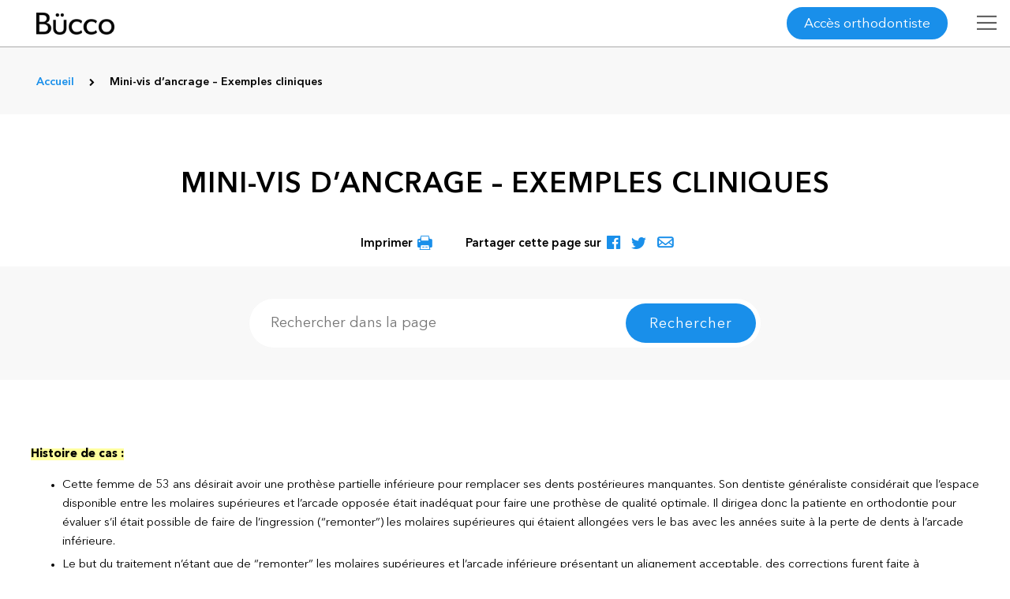

--- FILE ---
content_type: text/html; charset=UTF-8
request_url: https://www.orthodontisteenligne.com/mini-vis-dancrage-exemples-cliniques/
body_size: 30239
content:
<!DOCTYPE html>
<!--
	 /$$$$$$$  /$$                              
	| $$__  $$| $$                              
	| $$  \ $$| $$  /$$$$$$   /$$$$$$   /$$$$$$ 
	| $$$$$$$/| $$ /$$__  $$ /$$__  $$ /$$__  $$
	| $$____/ | $$| $$  \ $$| $$  \ $$| $$  \ $$
	| $$      | $$| $$  | $$| $$  | $$| $$  | $$
	| $$      | $$|  $$$$$$/|  $$$$$$$|  $$$$$$$
	|__/      |__/ \______/  \____  $$ \____  $$
	                         /$$  \ $$ /$$  \ $$
	                        |  $$$$$$/|  $$$$$$/
	                         \______/  \______/ 
	    
	Nous embauchons / We're hiring : https://www.plogg.ca/carrieres/
-->	
<html lang="fr-CA"  class="page-template page-template-wp-plogg-content-pages-sections-template page page-id-10071 page-parent header-fixe no-photo ">
<head>

<meta charset="UTF-8" />
<meta name="viewport" content="width=device-width,initial-scale=1, maximum-scale=1,user-scalable=0" />
<meta name="cache-control" content="public" />
<meta name="google-site-verification" content="fYJfHD-5iHSMsMZo-mSdYi4BdNj4-vGosFHOFzMU0js" />
<link rel="pingback" href="https://www.orthodontisteenligne.com/xmlrpc.php">
<meta http-equiv="Content-Security-Policy" content="default-src 'self'; frame-src 'self'  https://youtu.be/ http://www.youtube.com/ https://www.google.com/ https://in.hotjar.com/ https://vars.hotjar.com/ https://www.surveymonkey.com/ https://www.google-analytics.com/ https://www.slideshare.net/ http://staticxx.facebook.com/ http://www.facebook.com/ https://www.youtube.com/ https://www.guidedessoins.com/ https://js.stripe.com/ http://app.hubspot.com https://app.hubspot.com https://bid.g.doubleclick.net/ http://player.vimeo.com/ https://player.vimeo.com/; script-src 'self' 'unsafe-inline' 'unsafe-eval' https://cdn.mouseflow.com/ https://fullstory.com/s/fs.js https://cdn-cookieyes.com/ https://www.google.com/recaptcha/ https://static.hotjar.com/ https://script.hotjar.com/ https://widget.surveymonkey.com/ https://www.googletagmanager.com/ https://www.gstatic.com/ https://ssl.google-analytics.com/ http://connect.facebook.net/ https://maps.googleapis.com/ www.google-analytics.com ajax.googleapis.com https://ajax.googleapis.com/ http://maps.googleapis.com/ http://maps.googleapis.com/ http://mt0.googleapis.com/ http://mt1.googleapis.com/ http://maps.gstatic.com/ http://www.guidedessoins.com/ https://static.ctctcdn.com/ https://www.bugherd.com https://d2wy8f7a9ursnm.cloudfront.net/ https://d2iiunr5ws5ch1.cloudfront.net/ https://js.stripe.com/v3/ http://js.hs-scripts.com/ https://js.hs-scripts.com/ https://js.usemessages.com/ https://js.hs-analytics.net/ https://js.hscollectedforms.net/ https://js.hs-banner.com/ https://js.hsadspixel.net/ https://www.googleadservices.com/ https://googleads.g.doubleclick.net/ http://cdn.mouseflow.com/ ; connect-src 'self' https://n2.mouseflow.com/ https://stats.g.doubleclick.net https://log.cookieyes.com/ https://cdn-cookieyes.com/ https://rs.fullstory.com/ https://insights.hotjar.com/ https://www.google-analytics.com/ http://www.guidedessoins.com/ https://www.guidedessoins.com/ https://www.bugherd.com/ https://sessions.bugsnag.com wss://ws.pusherapp.com/ https://d2iiunr5ws5ch1.cloudfront.net/ https://bugherd-attachments.s3.amazonaws.com/ https://api.hubspot.com/ https://forms.hubspot.com/ https://api.hubapi.com/ https://maps.googleapis.com/ https://www.googletagmanager.com/ https://www.clarity.ms/ https://i.clarity.ms/; img-src 'self' data: https://i.ytimg.com/ https://secure.surveymonkey.com/ https://cdn-cookieyes.com/ https://www.google.ca/ https://www.google-analytics.com/ https://secure.gravatar.com/ https://www.google.com/ https://www.facebook.com/ https://s.w.org/ https://chart.googleapis.com/ http://0.gravatar.com/ http://1.gravatar.com/ http://ajax.googleapis.com/ http://googleapis.com/ https://maps.googleapis.com/ http://maps.googleapis.com/ http://mt0.googleapis.com/ http://mt1.googleapis.com/ http://maps.gstatic.com/ https://maps.gstatic.com/ http://csi.gstatic.com/ https://csi.gstatic.com/ http://www.google-analytics.com/ https://stats.g.doubleclick.net/ http://www.orthodontisteenligne.com/ https://www.orthodontisteenligne.com/ https://orthodontisteenligne.com/ http://www.guidedessoins.com/ https://www.guidedessoins.com/ https://ajax.googleapis.com/ https://d2iiunr5ws5ch1.cloudfront.net/ https://d17jp22xfcc13q.cloudfront.net/ http://forms.hsforms.com/ https://forms.hsforms.com/ http://track.hubspot.com/ https://track.hubspot.com/ ; style-src 'self' 'unsafe-inline' https://ajax.googleapis.com/ https://www.gstatic.com/ http://ajax.googleapis.com/ https://fonts.googleapis.com/ http://fonts.googleapis.com/ http://www.guidedessoins.com/ https://static.ctctcdn.com/ https://d2iiunr5ws5ch1.cloudfront.net/ ; font-src 'self' data: https://fonts.gstatic.com/ http://fonts.gstatic.com/ https://fonts.googleapis.com/ http://fonts.googleapis.com/ https://www.slideshare.net https://public.slidesharecdn.com https://www.bugherd.com/ https://d17jp22xfcc13q.cloudfront.net/ ;">
<!-- <link rel="stylesheet" href="?v=17.12.02" type="text/css" /> -->
		<!-- Global site tag (gtag.js) - Google Analytics -->
<script async src="https://www.googletagmanager.com/gtag/js?id=UA-9968479-1"></script>
<script>
  window.dataLayer = window.dataLayer || [];
  function gtag(){dataLayer.push(arguments);}
  gtag('js', new Date());
  gtag('config', 'UA-9968479-1');
</script>
<!-- Google Tag Manager -->
<script>(function(w,d,s,l,i){w[l]=w[l]||[];w[l].push({'gtm.start':
new Date().getTime(),event:'gtm.js'});var f=d.getElementsByTagName(s)[0],
j=d.createElement(s),dl=l!='dataLayer'?'&l='+l:'';j.async=true;j.src=
'https://www.googletagmanager.com/gtm.js?id='+i+dl;f.parentNode.insertBefore(j,f);
})(window,document,'script','dataLayer','GTM-N9VMK74');</script>
<!-- End Google Tag Manager --><meta name='robots' content='index, follow, max-image-preview:large, max-snippet:-1, max-video-preview:-1' />
	<style>img:is([sizes="auto" i], [sizes^="auto," i]) { contain-intrinsic-size: 3000px 1500px }</style>
	<link rel="alternate" hreflang="fr" href="https://www.orthodontisteenligne.com/mini-vis-dancrage-exemples-cliniques/" />
<script id="cookieyes" type="text/javascript" src="https://cdn-cookieyes.com/client_data/91c412e7cec17a1cf81584e7/script.js"></script>
	<!-- This site is optimized with the Yoast SEO plugin v23.9 - https://yoast.com/wordpress/plugins/seo/ -->
	<title>Mini-vis d’ancrage temporaire utilisées en orthodontie | Bücco</title>
	<meta name="description" content="Exemples d&#039;utilisations diverses de mini-vis d’ancrage temporaire en orthodontie pour effectuer des déplacements dentaires." />
	<link rel="canonical" href="https://www.orthodontisteenligne.com/mini-vis-dancrage-exemples-cliniques/" />
	<meta property="og:locale" content="fr_CA" />
	<meta property="og:type" content="article" />
	<meta property="og:title" content="Mini-vis d’ancrage temporaire utilisées en orthodontie | Bücco" />
	<meta property="og:description" content="Exemples d&#039;utilisations diverses de mini-vis d’ancrage temporaire en orthodontie pour effectuer des déplacements dentaires." />
	<meta property="og:url" content="https://www.orthodontisteenligne.com/mini-vis-dancrage-exemples-cliniques/" />
	<meta property="og:site_name" content="Bücco Orthodontie, par vos orthodontistes" />
	<meta property="article:modified_time" content="2018-03-13T20:48:27+00:00" />
	<meta name="twitter:card" content="summary_large_image" />
	<script type="application/ld+json" class="yoast-schema-graph">{"@context":"https://schema.org","@graph":[{"@type":"WebPage","@id":"https://www.orthodontisteenligne.com/mini-vis-dancrage-exemples-cliniques/","url":"https://www.orthodontisteenligne.com/mini-vis-dancrage-exemples-cliniques/","name":"Mini-vis d’ancrage temporaire utilisées en orthodontie | Bücco","isPartOf":{"@id":"https://www.orthodontisteenligne.com/#website"},"datePublished":"2017-06-13T15:24:38+00:00","dateModified":"2018-03-13T20:48:27+00:00","description":"Exemples d'utilisations diverses de mini-vis d’ancrage temporaire en orthodontie pour effectuer des déplacements dentaires.","breadcrumb":{"@id":"https://www.orthodontisteenligne.com/mini-vis-dancrage-exemples-cliniques/#breadcrumb"},"inLanguage":"fr-CA","potentialAction":[{"@type":"ReadAction","target":["https://www.orthodontisteenligne.com/mini-vis-dancrage-exemples-cliniques/"]}]},{"@type":"BreadcrumbList","@id":"https://www.orthodontisteenligne.com/mini-vis-dancrage-exemples-cliniques/#breadcrumb","itemListElement":[{"@type":"ListItem","position":1,"name":"Accueil","item":"https://www.orthodontisteenligne.com/"},{"@type":"ListItem","position":2,"name":"Mini-vis d’ancrage – Exemples cliniques"}]},{"@type":"WebSite","@id":"https://www.orthodontisteenligne.com/#website","url":"https://www.orthodontisteenligne.com/","name":"Bücco Orthodontie, par vos orthodontistes","description":"Guide des soins orthodontiques","potentialAction":[{"@type":"SearchAction","target":{"@type":"EntryPoint","urlTemplate":"https://www.orthodontisteenligne.com/?s={search_term_string}"},"query-input":{"@type":"PropertyValueSpecification","valueRequired":true,"valueName":"search_term_string"}}],"inLanguage":"fr-CA"}]}</script>
	<!-- / Yoast SEO plugin. -->


<link rel="alternate" type="application/rss+xml" title="Bücco Orthodontie, par vos orthodontistes &raquo; Mini-vis d’ancrage – Exemples cliniques Flux des commentaires" href="https://www.orthodontisteenligne.com/mini-vis-dancrage-exemples-cliniques/feed/" />
<link rel='stylesheet' id='doctors-localisation-css' href='https://www.orthodontisteenligne.com/wp-content/plugins/wp-plogg-doctors-localisation/src/../assets/css/doctors-localisation.css?ver=6.7.4'  media='all' />
<link rel='stylesheet' id='template-css' href='https://www.orthodontisteenligne.com/wp-content/themes/ploggmedia/build/css/template-default.0e421897.css?ver=6.7.4'  media='all' />
<link rel='stylesheet' id='theme-css' href='https://www.orthodontisteenligne.com//wp-content/themes/ploggmedia/build/css/style.295dc830.css?ver=6.7.4'  media='all' />
<link rel='stylesheet' id='magnific-popup-css' href='https://www.orthodontisteenligne.com/wp-content/plugins/wp-plogg-content-pages//includes/js/magnific-popup/magnific-popup.css'  media='all' />
<link rel='stylesheet' id='wp-plogg-content-pages-min-css' href='https://www.orthodontisteenligne.com//wp-content/themes/ploggmedia/build/css/wp-plogg-content-pages.758317e6.css'  media='all' />
<link rel='stylesheet' id='wp-block-library-css' href='https://www.orthodontisteenligne.com/wp-includes/css/dist/block-library/style.min.css?ver=6.7.4'  media='all' />
<style id='classic-theme-styles-inline-css' type='text/css'>
/*! This file is auto-generated */
.wp-block-button__link{color:#fff;background-color:#32373c;border-radius:9999px;box-shadow:none;text-decoration:none;padding:calc(.667em + 2px) calc(1.333em + 2px);font-size:1.125em}.wp-block-file__button{background:#32373c;color:#fff;text-decoration:none}
</style>
<style id='global-styles-inline-css' type='text/css'>
:root{--wp--preset--aspect-ratio--square: 1;--wp--preset--aspect-ratio--4-3: 4/3;--wp--preset--aspect-ratio--3-4: 3/4;--wp--preset--aspect-ratio--3-2: 3/2;--wp--preset--aspect-ratio--2-3: 2/3;--wp--preset--aspect-ratio--16-9: 16/9;--wp--preset--aspect-ratio--9-16: 9/16;--wp--preset--color--black: #000000;--wp--preset--color--cyan-bluish-gray: #abb8c3;--wp--preset--color--white: #ffffff;--wp--preset--color--pale-pink: #f78da7;--wp--preset--color--vivid-red: #cf2e2e;--wp--preset--color--luminous-vivid-orange: #ff6900;--wp--preset--color--luminous-vivid-amber: #fcb900;--wp--preset--color--light-green-cyan: #7bdcb5;--wp--preset--color--vivid-green-cyan: #00d084;--wp--preset--color--pale-cyan-blue: #8ed1fc;--wp--preset--color--vivid-cyan-blue: #0693e3;--wp--preset--color--vivid-purple: #9b51e0;--wp--preset--gradient--vivid-cyan-blue-to-vivid-purple: linear-gradient(135deg,rgba(6,147,227,1) 0%,rgb(155,81,224) 100%);--wp--preset--gradient--light-green-cyan-to-vivid-green-cyan: linear-gradient(135deg,rgb(122,220,180) 0%,rgb(0,208,130) 100%);--wp--preset--gradient--luminous-vivid-amber-to-luminous-vivid-orange: linear-gradient(135deg,rgba(252,185,0,1) 0%,rgba(255,105,0,1) 100%);--wp--preset--gradient--luminous-vivid-orange-to-vivid-red: linear-gradient(135deg,rgba(255,105,0,1) 0%,rgb(207,46,46) 100%);--wp--preset--gradient--very-light-gray-to-cyan-bluish-gray: linear-gradient(135deg,rgb(238,238,238) 0%,rgb(169,184,195) 100%);--wp--preset--gradient--cool-to-warm-spectrum: linear-gradient(135deg,rgb(74,234,220) 0%,rgb(151,120,209) 20%,rgb(207,42,186) 40%,rgb(238,44,130) 60%,rgb(251,105,98) 80%,rgb(254,248,76) 100%);--wp--preset--gradient--blush-light-purple: linear-gradient(135deg,rgb(255,206,236) 0%,rgb(152,150,240) 100%);--wp--preset--gradient--blush-bordeaux: linear-gradient(135deg,rgb(254,205,165) 0%,rgb(254,45,45) 50%,rgb(107,0,62) 100%);--wp--preset--gradient--luminous-dusk: linear-gradient(135deg,rgb(255,203,112) 0%,rgb(199,81,192) 50%,rgb(65,88,208) 100%);--wp--preset--gradient--pale-ocean: linear-gradient(135deg,rgb(255,245,203) 0%,rgb(182,227,212) 50%,rgb(51,167,181) 100%);--wp--preset--gradient--electric-grass: linear-gradient(135deg,rgb(202,248,128) 0%,rgb(113,206,126) 100%);--wp--preset--gradient--midnight: linear-gradient(135deg,rgb(2,3,129) 0%,rgb(40,116,252) 100%);--wp--preset--font-size--small: 13px;--wp--preset--font-size--medium: 20px;--wp--preset--font-size--large: 36px;--wp--preset--font-size--x-large: 42px;--wp--preset--spacing--20: 0.44rem;--wp--preset--spacing--30: 0.67rem;--wp--preset--spacing--40: 1rem;--wp--preset--spacing--50: 1.5rem;--wp--preset--spacing--60: 2.25rem;--wp--preset--spacing--70: 3.38rem;--wp--preset--spacing--80: 5.06rem;--wp--preset--shadow--natural: 6px 6px 9px rgba(0, 0, 0, 0.2);--wp--preset--shadow--deep: 12px 12px 50px rgba(0, 0, 0, 0.4);--wp--preset--shadow--sharp: 6px 6px 0px rgba(0, 0, 0, 0.2);--wp--preset--shadow--outlined: 6px 6px 0px -3px rgba(255, 255, 255, 1), 6px 6px rgba(0, 0, 0, 1);--wp--preset--shadow--crisp: 6px 6px 0px rgba(0, 0, 0, 1);}:where(.is-layout-flex){gap: 0.5em;}:where(.is-layout-grid){gap: 0.5em;}body .is-layout-flex{display: flex;}.is-layout-flex{flex-wrap: wrap;align-items: center;}.is-layout-flex > :is(*, div){margin: 0;}body .is-layout-grid{display: grid;}.is-layout-grid > :is(*, div){margin: 0;}:where(.wp-block-columns.is-layout-flex){gap: 2em;}:where(.wp-block-columns.is-layout-grid){gap: 2em;}:where(.wp-block-post-template.is-layout-flex){gap: 1.25em;}:where(.wp-block-post-template.is-layout-grid){gap: 1.25em;}.has-black-color{color: var(--wp--preset--color--black) !important;}.has-cyan-bluish-gray-color{color: var(--wp--preset--color--cyan-bluish-gray) !important;}.has-white-color{color: var(--wp--preset--color--white) !important;}.has-pale-pink-color{color: var(--wp--preset--color--pale-pink) !important;}.has-vivid-red-color{color: var(--wp--preset--color--vivid-red) !important;}.has-luminous-vivid-orange-color{color: var(--wp--preset--color--luminous-vivid-orange) !important;}.has-luminous-vivid-amber-color{color: var(--wp--preset--color--luminous-vivid-amber) !important;}.has-light-green-cyan-color{color: var(--wp--preset--color--light-green-cyan) !important;}.has-vivid-green-cyan-color{color: var(--wp--preset--color--vivid-green-cyan) !important;}.has-pale-cyan-blue-color{color: var(--wp--preset--color--pale-cyan-blue) !important;}.has-vivid-cyan-blue-color{color: var(--wp--preset--color--vivid-cyan-blue) !important;}.has-vivid-purple-color{color: var(--wp--preset--color--vivid-purple) !important;}.has-black-background-color{background-color: var(--wp--preset--color--black) !important;}.has-cyan-bluish-gray-background-color{background-color: var(--wp--preset--color--cyan-bluish-gray) !important;}.has-white-background-color{background-color: var(--wp--preset--color--white) !important;}.has-pale-pink-background-color{background-color: var(--wp--preset--color--pale-pink) !important;}.has-vivid-red-background-color{background-color: var(--wp--preset--color--vivid-red) !important;}.has-luminous-vivid-orange-background-color{background-color: var(--wp--preset--color--luminous-vivid-orange) !important;}.has-luminous-vivid-amber-background-color{background-color: var(--wp--preset--color--luminous-vivid-amber) !important;}.has-light-green-cyan-background-color{background-color: var(--wp--preset--color--light-green-cyan) !important;}.has-vivid-green-cyan-background-color{background-color: var(--wp--preset--color--vivid-green-cyan) !important;}.has-pale-cyan-blue-background-color{background-color: var(--wp--preset--color--pale-cyan-blue) !important;}.has-vivid-cyan-blue-background-color{background-color: var(--wp--preset--color--vivid-cyan-blue) !important;}.has-vivid-purple-background-color{background-color: var(--wp--preset--color--vivid-purple) !important;}.has-black-border-color{border-color: var(--wp--preset--color--black) !important;}.has-cyan-bluish-gray-border-color{border-color: var(--wp--preset--color--cyan-bluish-gray) !important;}.has-white-border-color{border-color: var(--wp--preset--color--white) !important;}.has-pale-pink-border-color{border-color: var(--wp--preset--color--pale-pink) !important;}.has-vivid-red-border-color{border-color: var(--wp--preset--color--vivid-red) !important;}.has-luminous-vivid-orange-border-color{border-color: var(--wp--preset--color--luminous-vivid-orange) !important;}.has-luminous-vivid-amber-border-color{border-color: var(--wp--preset--color--luminous-vivid-amber) !important;}.has-light-green-cyan-border-color{border-color: var(--wp--preset--color--light-green-cyan) !important;}.has-vivid-green-cyan-border-color{border-color: var(--wp--preset--color--vivid-green-cyan) !important;}.has-pale-cyan-blue-border-color{border-color: var(--wp--preset--color--pale-cyan-blue) !important;}.has-vivid-cyan-blue-border-color{border-color: var(--wp--preset--color--vivid-cyan-blue) !important;}.has-vivid-purple-border-color{border-color: var(--wp--preset--color--vivid-purple) !important;}.has-vivid-cyan-blue-to-vivid-purple-gradient-background{background: var(--wp--preset--gradient--vivid-cyan-blue-to-vivid-purple) !important;}.has-light-green-cyan-to-vivid-green-cyan-gradient-background{background: var(--wp--preset--gradient--light-green-cyan-to-vivid-green-cyan) !important;}.has-luminous-vivid-amber-to-luminous-vivid-orange-gradient-background{background: var(--wp--preset--gradient--luminous-vivid-amber-to-luminous-vivid-orange) !important;}.has-luminous-vivid-orange-to-vivid-red-gradient-background{background: var(--wp--preset--gradient--luminous-vivid-orange-to-vivid-red) !important;}.has-very-light-gray-to-cyan-bluish-gray-gradient-background{background: var(--wp--preset--gradient--very-light-gray-to-cyan-bluish-gray) !important;}.has-cool-to-warm-spectrum-gradient-background{background: var(--wp--preset--gradient--cool-to-warm-spectrum) !important;}.has-blush-light-purple-gradient-background{background: var(--wp--preset--gradient--blush-light-purple) !important;}.has-blush-bordeaux-gradient-background{background: var(--wp--preset--gradient--blush-bordeaux) !important;}.has-luminous-dusk-gradient-background{background: var(--wp--preset--gradient--luminous-dusk) !important;}.has-pale-ocean-gradient-background{background: var(--wp--preset--gradient--pale-ocean) !important;}.has-electric-grass-gradient-background{background: var(--wp--preset--gradient--electric-grass) !important;}.has-midnight-gradient-background{background: var(--wp--preset--gradient--midnight) !important;}.has-small-font-size{font-size: var(--wp--preset--font-size--small) !important;}.has-medium-font-size{font-size: var(--wp--preset--font-size--medium) !important;}.has-large-font-size{font-size: var(--wp--preset--font-size--large) !important;}.has-x-large-font-size{font-size: var(--wp--preset--font-size--x-large) !important;}
:where(.wp-block-post-template.is-layout-flex){gap: 1.25em;}:where(.wp-block-post-template.is-layout-grid){gap: 1.25em;}
:where(.wp-block-columns.is-layout-flex){gap: 2em;}:where(.wp-block-columns.is-layout-grid){gap: 2em;}
:root :where(.wp-block-pullquote){font-size: 1.5em;line-height: 1.6;}
</style>
<link rel='stylesheet' id='titan-adminbar-styles-css' href="https://www.orthodontisteenligne.com/wp-content/plugins/anti-spam/assets/css/admin-bar.css?ver=7.3.1" media='all' />
<link rel='stylesheet' id='wp-plogg-before-after-style-css' href='https://www.orthodontisteenligne.com/wp-content/plugins/wp-plogg-before-after/includes/assets/css/wp_plogg_before_after_style.css?ver=6.7.4'  media='all' />
<link rel='stylesheet' id='ahpp-plan-style-css' href='https://www.orthodontisteenligne.com/wp-content/plugins/wp-plogg-sitemap/includes/assets/css/ahpp_style.css?ver=6.7.4'  media='all' />
<link rel='stylesheet' id='wpml-legacy-horizontal-list-0-css' href='//www.orthodontisteenligne.com/wp-content/plugins/sitepress-multilingual-cms/templates/language-switchers/legacy-list-horizontal/style.css?ver=1'  media='all' />
<script  src="https://www.orthodontisteenligne.com/wp-content/themes/ploggmedia/js/jquery/jquery-2-2-4.min.js?ver=6.7.4" id="jquery-core-js"></script>
<script src="https://www.orthodontisteenligne.com/wp-content/plugins/sitepress-multilingual-cms/res/js/jquery.cookie.js?ver=4.2.7.1" id="jquery.cookie-js"></script>
<script type="text/javascript" id="wpml-cookie-js-extra">
/* <![CDATA[ */
var wpml_cookies = {"_icl_current_language":{"value":"fr","expires":1,"path":"\/"}};
var wpml_cookies = {"_icl_current_language":{"value":"fr","expires":1,"path":"\/"}};
/* ]]> */
</script>
<script src="https://www.orthodontisteenligne.com/wp-content/plugins/sitepress-multilingual-cms/res/js/cookies/language-cookie.js?ver=4.2.7.1" id="wpml-cookie-js"></script>
<script  src="https://www.orthodontisteenligne.com/wp-content/themes/ploggmedia/js/jquery/jquery.highlight-4.js?ver=6.7.4" id="jQuery-highlight-js"></script>
<script  src="https://www.orthodontisteenligne.com/wp-content/plugins/wp-plogg-content-pages//includes/js/flexslider/jquery.flexslider.min.js" id="flexslider-js"></script>
<script  src="https://www.orthodontisteenligne.com/wp-content/plugins/wp-plogg-content-pages//includes/js/magnific-popup/jquery.magnific-popup.min.js" id="magnific-popup-js"></script>
<link rel="EditURI" type="application/rsd+xml" title="RSD" href="https://www.orthodontisteenligne.com/xmlrpc.php?rsd" />
<link rel='shortlink' href='https://www.orthodontisteenligne.com/?p=10071' />
<meta name="generator" content="WPML ver:4.2.7.1 stt:1,4;" />
<script type="text/javascript">
	window._se_plugin_version = '8.1.9';
</script>
<script type="text/javascript">
(function(url){
	if(/(?:Chrome\/26\.0\.1410\.63 Safari\/537\.31|WordfenceTestMonBot)/.test(navigator.userAgent)){ return; }
	var addEvent = function(evt, handler) {
		if (window.addEventListener) {
			document.addEventListener(evt, handler, false);
		} else if (window.attachEvent) {
			document.attachEvent('on' + evt, handler);
		}
	};
	var removeEvent = function(evt, handler) {
		if (window.removeEventListener) {
			document.removeEventListener(evt, handler, false);
		} else if (window.detachEvent) {
			document.detachEvent('on' + evt, handler);
		}
	};
	var evts = 'contextmenu dblclick drag dragend dragenter dragleave dragover dragstart drop keydown keypress keyup mousedown mousemove mouseout mouseover mouseup mousewheel scroll'.split(' ');
	var logHuman = function() {
		if (window.wfLogHumanRan) { return; }
		window.wfLogHumanRan = true;
		var wfscr = document.createElement('script');
		wfscr.type = 'text/javascript';
		wfscr.async = true;
		wfscr.src = url + '&r=' + Math.random();
		(document.getElementsByTagName('head')[0]||document.getElementsByTagName('body')[0]).appendChild(wfscr);
		for (var i = 0; i < evts.length; i++) {
			removeEvent(evts[i], logHuman);
		}
	};
	for (var i = 0; i < evts.length; i++) {
		addEvent(evts[i], logHuman);
	}
})('//www.orthodontisteenligne.com/?wordfence_lh=1&hid=970BFDEFB160F94D639430EBBF97BFAF');
</script><link rel="stylesheet" href="https://www.orthodontisteenligne.com/wp-content/plugins/wp-plogg-website-customizer/includes/assets/fonts/opensans/opensans.css" type="text/css" property="" />		<link rel='stylesheet' href="https://www.orthodontisteenligne.com/wp-content/plugins/wp-plogg-website-customizer/includes/assets/css/custom.php" type='text/css' property="" />	<link rel="apple-touch-icon"  href="https://www.orthodontisteenligne.com/wp-content/uploads/2017/12/apple-touch-icon-57x57.png" /><link rel="apple-touch-icon"  href="https://www.orthodontisteenligne.com/wp-content/uploads/2017/12/apple-touch-icon-72x72.png" /><link rel="apple-touch-icon"  href="https://www.orthodontisteenligne.com/wp-content/uploads/2017/12/apple-touch-icon-76x76.png" /><link rel="apple-touch-icon"  href="https://www.orthodontisteenligne.com/wp-content/uploads/2017/12/apple-touch-icon-114x114.png" /><link rel="apple-touch-icon"  href="https://www.orthodontisteenligne.com/wp-content/uploads/2017/12/apple-touch-icon-120x120.png" /><link rel="apple-touch-icon"  href="https://www.orthodontisteenligne.com/wp-content/uploads/2017/12/apple-touch-icon-144x144.png" /><link rel="apple-touch-icon"  href="https://www.orthodontisteenligne.com/wp-content/uploads/2017/12/apple-touch-icon-152x152.png" /><link rel="apple-touch-icon"  href="https://www.orthodontisteenligne.com/wp-content/uploads/2017/12/apple-touch-icon-180x180.png" /><link rel="apple-touch-icon"  href="https://www.orthodontisteenligne.com/wp-content/uploads/2017/12/apple-touch-icon.png" /><link rel="Shortcut Icon" type="image/x-icon" href="https://www.orthodontisteenligne.com/wp-content/uploads/2017/12/favicon.ico" /><style type="text/css">.recentcomments a{display:inline !important;padding:0 !important;margin:0 !important;}</style><!-- Facebook Pixel Code -->
<!-- <script>
!function(f,b,e,v,n,t,s)
{if(f.fbq)return;n=f.fbq=function(){n.callMethod?
n.callMethod.apply(n,arguments):n.queue.push(arguments)};
if(!f._fbq)f._fbq=n;n.push=n;n.loaded=!0;n.version='2.0';
n.queue=[];t=b.createElement(e);t.async=!0;
t.src=v;s=b.getElementsByTagName(e)[0];
s.parentNode.insertBefore(t,s)}(window,document,'script',
'https://connect.facebook.net/en_US/fbevents.js');
 fbq('init', '172558683562620');
fbq('track', 'PageView');
</script>
<noscript>
 <img height="1" width="1"
src="https://www.facebook.com/tr?id=172558683562620&ev=PageView
&noscript=1"/>
</noscript> -->
<!-- End Facebook Pixel Code -->
<!-- Hotjar Tracking Code for https://www.guidedessoins.com/ -->
<!-- <script>
(function(h,o,t,j,a,r){
h.hj=h.hj||function(){(h.hj.q=h.hj.q||[]).push(arguments)};
h._hjSettings={hjid:899142,hjsv:6};
a=o.getElementsByTagName('head')[0];
r=o.createElement('script');r.async=1;
r.src=t+h._hjSettings.hjid+j+h._hjSettings.hjsv;
a.appendChild(r);
})(window,document,'https://static.hotjar.com/c/hotjar-','.js?sv=');
</script> -->
<style>li.slide.no-show {display: none!important;}</style>
</head>
<body>
<link rel="stylesheet" href="https://www.orthodontisteenligne.com/wp-content/plugins/wp-plogg-website-customizer/includes/../templates/header/template-header-default/template-header-default.css" type="text/css" property="" /><header class="template-header-1 logo-left menu-type-horizontal menu-hamburger-pos-left ">


<div class="informations-covid-19">
<div data-modal="covid" class="modal" style="display: none;">
<div class="modal__content">
<div data-modal-close="covid" class="modal__action">+</div>

<img src="https://www.orthodontisteenligne.com/wp-content/themes/ploggmedia/images/bucco-noir.png" alt="Logo Bücco" />
<p>En raison de la pandémie de COVID-19, les dentistes et les orthodontistes ont dû prendre des mesures afin de limiter la propagation du virus dans leurs cliniques. Des protocoles ont donc été mis en place pour la sécurité de tous et de toutes. Cependant, le personnel des cliniques a aussi besoin de votre collaboration.</p>
<p>Nous vous demandons de vous renseigner sur les <a title="mesures à suivre" href="https://youtube.com/watch?v=8fCwHTLs9w4" class="video-covid">mesures à suivre</a> lors de votre prochaine visite et de ne pas vous présenter si vous êtes atteint ou atteinte de la COVID-19, si vous avez des symptômes s’apparentant à la COVID-19 ou si vous avez été en contact avec une personne qui est ou pourrait être atteinte de la COVID-19.</p>
<p>Merci de votre compréhension et de votre coopération en ces temps difficiles.</p>
<p><strong>L’équipe Bücco et ses membres dentistes et spécialistes</strong></p>
<br/>
<a class="button" data-modal-close="covid" title="Fermer">Fermer</a>
</div>
</div>
<a data-modal-open="covid" class="link_covid"></a>
</div>
<script type="text/javascript">
    (function($) {

        $(window).load( function() {

            $('.informations-covid-19 .video-covid').magnificPopup({
                type: 'iframe',
                mainClass: 'mfp-fade',
                removalDelay: 160,
                preloader: false,
                fixedContentPos: false,
                callbacks: {
                    elementParse: function(item) {
                        // Function will fire for each target element
                        // "item.el" is a target DOM element (if present)
                        // "item.src" is a source that you may modify
                        //item.src=item.src+"&rel=0";
                        //console.log(item.src);
                    }
                }
            });

        });

    })(jQuery);
</script><div class="header-clinic ">
<div class="logo">
<a href="https://www.orthodontisteenligne.com" title=""><img src="https://www.orthodontisteenligne.com/wp-content/themes/ploggmedia/images/bucco-noir.png" alt=""></a>
</div>
<ul class="first-menu ">
<li><a href="https://www.orthodontisteenligne.com/mini-vis-dancrage-exemples-cliniques/#section-equipe">Orthodontiste</a></li>
<li><a href="https://www.orthodontisteenligne.com/mini-vis-dancrage-exemples-cliniques/nous-joindre">Nous joindre</a></li>
</ul>
<ul class="last-menu ">
<li><a href="https://www.orthodontisteenligne.com/rendez-vous/">Urgence</a></li>
<li><a href="tel:" title="Appeler" class="phone" data-name=""><i style="font-style:normal" class="orig"></i></a></li>
<li>
</li>
</ul>
</div>
<div class="top-bar ">
<div class="localisation-logo-wrapper">
<a href="https://www.orthodontisteenligne.com" title="Retour à l'accueil">
<img src="https://www.orthodontisteenligne.com/wp-content/themes/ploggmedia/images/bucco-blanc.png" alt="Logo Bücco" />
<img class="logo-noir" src="https://www.orthodontisteenligne.com/wp-content/themes/ploggmedia/images/bucco-noir.png" alt="Logo Bücco" />
</a>
</div>
<div class="form-localisation-wrapper">
<form class="users-localisation-form" method="get" action="https://www.orthodontisteenligne.com/wp-content/plugins/wp-plogg-doctors-localisation/manager/users-manager.php" title="Que recherchez-vous ?">
<input type="hidden" name="action" value="search_nearby_zipcodes_in_square" />
<input type="hidden" id="user_city_lat" name="user_city_lat" value=""/>
<input type="hidden" id="user_city_lng" name="user_city_lng" value=""/>
<input type="hidden" id="token" name="token" value="67711555b9" /><input type="hidden" name="_wp_http_referer" value="/mini-vis-dancrage-exemples-cliniques/" /><div class="text-wrapper compulsorily-masked">
<div class="adresse">
<label for="user_cities_search" class="text">
</label>
<input id="user_cities_search" type="text" name="user_cities_search" autocomplete="off" placeholder="Inscrire la ville ou le code postal" data-placeholder="Ville ou code postal"/>
<button><span class="icon-search"></span></button>
</div>
</div>
</div>
<div class="text-wrapper">
<div class="menu-right mt">
<!-- <div class="connexion-form-link">
<a class="btn-search-dentist" href="">
<div class="connexion-form-link">
</a>
</div>
</div> -->
<!-- <div class="connexion-form-link">
<a class="btn-search-dentist" href="">
<div class="connexion-form-link">
</div>
</a>
</div> -->
</div>
</form>
</div><div class="menu-right mt">
<div class="connexion-form-link">
<!-- <a href="https://www.ploggdentisterie.com/" class="is-member members"></a> -->
<a href="https://www.orthodontisteenligne.com/wp-login.php" class="button btn-login members">Accès orthodontiste</a>
</div>
</div>
</div>
<div class="side-bar-col">
</div>
<div class="side-bar-col-button">
<div class="menu-button-wrapper ">
<div class="icon-menu"></div>
<span>Menu</span>
</div></div>
<div class="side-bar ">
<div class="img-wrapper">
<a href="https://www.orthodontisteenligne.com" title="Retour à l'accueil">
<img class="logo" src="https://www.orthodontisteenligne.com/wp-content/themes/ploggmedia/images/bucco-noir.png" alt="Logo">
</a>
</div>
<ul class="nav-menu">
<li class="connexion-link-mobile">
<a href="https://www.orthodontisteenligne.com/wp-login.php">Accès orthodontiste</a>
</li>
<!--<li class="connexion-link-mobile">-->
<!--<a href="https://bucco.me/" target="_blank">Le logiciel Bücco</a>-->
<!--</li>-->
<!--<li class="connexion-link-mobile">-->
<!--<a title="Trouver un·e orthodontiste" href="https://www.orthodontisteenligne.com/chercher-une-orthodontiste/">Trouver un·e orthodontiste</a>-->
<!--</li>-->
</ul>
<ul id="menu-main-menu" class="nav-menu"><li id="menu-item-477907" class="bloc menu-item menu-item-type-custom menu-item-object-custom menu-item-477907"><a href="/">Rechercher un sujet</a></li>
<li id="menu-item-31931" class="bloc menu-item menu-item-type-custom menu-item-object-custom menu-item-31931"><a href="https://www.orthodontisteenligne.com/videos/">Vidéos éducatives</a></li>
<li id="menu-item-67866" class="bloc menu-item menu-item-type-post_type menu-item-object-page menu-item-67866"><a href="https://www.orthodontisteenligne.com/blogue/">Conseils buccodentaires</a></li>
<li id="menu-item-382" class="bloc menu-item menu-item-type-custom menu-item-object-custom menu-item-has-children menu-item-382"><a href="#">Info-Patient</a>
<ul class="sub-menu">
	<li id="menu-item-30351" class=" menu-item menu-item-type-post_type menu-item-object-page menu-item-30351"><a href="https://www.orthodontisteenligne.com/f-a-q/">Questions fréquentes sur l’orthodontie</a></li>
	<li id="menu-item-35347" class=" menu-item menu-item-type-post_type menu-item-object-page menu-item-35347"><a href="https://www.orthodontisteenligne.com/envoyer-vos-photos-radiographies/">Nous envoyer vos photos et radiographies?</a></li>
	<li id="menu-item-377" class=" menu-item menu-item-type-post_type menu-item-object-page menu-item-has-children menu-item-377"><a href="https://www.orthodontisteenligne.com/consultation-visites-orthodontie/">Consultation et visites en orthodontie</a>
	<ul class="sub-menu">
		<li id="menu-item-567" class=" menu-item menu-item-type-post_type menu-item-object-page menu-item-567"><a href="https://www.orthodontisteenligne.com/orthodontiste-ou-dentiste/">Orthodontiste ou dentiste?</a></li>
		<li id="menu-item-596" class=" menu-item menu-item-type-post_type menu-item-object-page menu-item-596"><a href="https://www.orthodontisteenligne.com/posez-questions-a-orthodontiste/">Posez des questions à votre orthodontiste!</a></li>
		<li id="menu-item-2486" class=" menu-item menu-item-type-post_type menu-item-object-page menu-item-2486"><a href="https://www.orthodontisteenligne.com/duree-dun-traitement-dorthodontie/">Durée d’un traitement d’orthodontie</a></li>
		<li id="menu-item-4736" class=" menu-item menu-item-type-post_type menu-item-object-page menu-item-4736"><a href="https://www.orthodontisteenligne.com/comment-choisir-son-dentiste/transfert-dun-cas-dorthodontie/">Transfert d’un cas d’orthodontie</a></li>
		<li id="menu-item-1411" class=" menu-item menu-item-type-post_type menu-item-object-page menu-item-1411"><a href="https://www.orthodontisteenligne.com/specialites-dentaires-quebec-canada/">Les spécialités dentaires au Québec et au Canada</a></li>
		<li id="menu-item-1595" class=" menu-item menu-item-type-post_type menu-item-object-page menu-item-1595"><a href="https://www.orthodontisteenligne.com/specialiste-traitement-atms/">Spécialiste et expert en ATM</a></li>
	</ul>
</li>
	<li id="menu-item-378" class=" menu-item menu-item-type-post_type menu-item-object-page menu-item-has-children menu-item-378"><a href="https://www.orthodontisteenligne.com/risques-limitations-traitement/">Risques et limitations du traitement d’orthodontie</a>
	<ul class="sub-menu">
		<li id="menu-item-32007" class=" menu-item menu-item-type-post_type menu-item-object-page menu-item-32007"><a href="https://www.orthodontisteenligne.com/5-mythes-en-orthodontie/">Clarifions 5 mythes en orthodontie!</a></li>
		<li id="menu-item-1819" class=" menu-item menu-item-type-post_type menu-item-object-page menu-item-1819"><a href="https://www.orthodontisteenligne.com/lortho-cest-lego/">La perfection en orthodontie</a></li>
		<li id="menu-item-1956" class=" menu-item menu-item-type-post_type menu-item-object-page menu-item-1956"><a href="https://www.orthodontisteenligne.com/cooperation-patients-orthodontie/">La coopération des patients</a></li>
		<li id="menu-item-4737" class=" menu-item menu-item-type-post_type menu-item-object-page menu-item-4737"><a href="https://www.orthodontisteenligne.com/risques-limitations-traitement/resorption-dentaire-radiculaire-rhizalyse/">Résorption radiculaire (rhizalyse)</a></li>
		<li id="menu-item-1297" class=" menu-item menu-item-type-post_type menu-item-object-page menu-item-1297"><a href="https://www.orthodontisteenligne.com/orthodontie-maison-auto-corrections-orthodontiques/">Orthodontie maison ou auto-corrections orthodontiques</a></li>
		<li id="menu-item-4738" class=" menu-item menu-item-type-post_type menu-item-object-page menu-item-4738"><a href="https://www.orthodontisteenligne.com/comment-choisir-son-dentiste/tourisme-dentaire-leconomie-a-prix/">Tourisme dentaire en orthodontie</a></li>
	</ul>
</li>
	<li id="menu-item-375" class=" menu-item menu-item-type-post_type menu-item-object-page menu-item-has-children menu-item-375"><a href="https://www.orthodontisteenligne.com/retention-orthodontique-stabilite-corrections/">Rétention orthodontique &#038; stabilité</a>
	<ul class="sub-menu">
		<li id="menu-item-384" class=" menu-item menu-item-type-custom menu-item-object-custom menu-item-384"><a href="https://www.orthodontisteenligne.com/retention-orthodontique-stabilite-corrections/#appareil-retention">Appareils de rétention</a></li>
		<li id="menu-item-388" class=" menu-item menu-item-type-post_type menu-item-object-page menu-item-388"><a href="https://www.orthodontisteenligne.com/retention-contention-cas-particuliers/">Rétention; cas particuliers</a></li>
		<li id="menu-item-1518" class=" menu-item menu-item-type-post_type menu-item-object-page menu-item-1518"><a href="https://www.orthodontisteenligne.com/appareils-clearbow/">Appareils ClearBow</a></li>
		<li id="menu-item-497" class=" menu-item menu-item-type-post_type menu-item-object-page menu-item-497"><a href="https://www.orthodontisteenligne.com/bris-appareils-de-retention-orthodontique/">Bris d&rsquo;appareils</a></li>
		<li id="menu-item-537" class=" menu-item menu-item-type-post_type menu-item-object-page menu-item-537"><a href="https://www.orthodontisteenligne.com/problemes-de-retention-orthodontique/">Pourquoi les dents bougent-elles?</a></li>
	</ul>
</li>
	<li id="menu-item-376" class=" menu-item menu-item-type-post_type menu-item-object-page menu-item-has-children menu-item-376"><a href="https://www.orthodontisteenligne.com/urgences-orthodontiques/">Urgences orthodontiques</a>
	<ul class="sub-menu">
		<li id="menu-item-639" class=" menu-item menu-item-type-post_type menu-item-object-page menu-item-639"><a href="https://www.orthodontisteenligne.com/urgences-vacances-quoi-faire/">Urgences en vacances! Quoi faire?</a></li>
		<li id="menu-item-683" class=" menu-item menu-item-type-post_type menu-item-object-page menu-item-683"><a href="https://www.orthodontisteenligne.com/traumatismes-dentaires-orthodontie/">Traumatismes dentaires et orthodontie</a></li>
		<li id="menu-item-4739" class=" menu-item menu-item-type-post_type menu-item-object-page menu-item-4739"><a href="https://www.orthodontisteenligne.com/sensibilite-mobilite-dents-pendant-lorthodontie/traumatisme-occlusal-mobilite-et-sensibilite-dentaire/">Traumatisme occlusal</a></li>
		<li id="menu-item-870" class=" menu-item menu-item-type-post_type menu-item-object-page menu-item-870"><a href="https://www.orthodontisteenligne.com/sensibilite-mobilite-dents-pendant-lorthodontie/">Sensibilité et mobilité des dents pendant l’orthodontie</a></li>
		<li id="menu-item-1258" class=" menu-item menu-item-type-post_type menu-item-object-page menu-item-1258"><a href="https://www.orthodontisteenligne.com/mouvements-dentaires-indesirables/">Mouvements dentaires indésirables</a></li>
		<li id="menu-item-706" class=" menu-item menu-item-type-post_type menu-item-object-page menu-item-706"><a href="https://www.orthodontisteenligne.com/protecteurs-buccaux/">Les protecteurs buccaux</a></li>
	</ul>
</li>
	<li id="menu-item-2111" class=" menu-item menu-item-type-post_type menu-item-object-page menu-item-has-children menu-item-2111"><a href="https://www.orthodontisteenligne.com/hygiene-buccodentaire-orthodontie/">Hygiène buccodentaire en orthodontie</a>
	<ul class="sub-menu">
		<li id="menu-item-6510" class=" menu-item menu-item-type-post_type menu-item-object-page menu-item-6510"><a href="https://www.orthodontisteenligne.com/mauvaise-haleine-halitose/">Mauvaise haleine (halitose)</a></li>
		<li id="menu-item-6532" class=" menu-item menu-item-type-post_type menu-item-object-page menu-item-6532"><a href="https://www.orthodontisteenligne.com/plaque-dentaire-microscope/">Plaque dentaire au microscope</a></li>
		<li id="menu-item-6553" class=" menu-item menu-item-type-post_type menu-item-object-page menu-item-6553"><a href="https://www.orthodontisteenligne.com/fluorose-dentaire-autres-taches/">Fluorose dentaire et autres taches</a></li>
		<li id="menu-item-6569" class=" menu-item menu-item-type-post_type menu-item-object-page menu-item-6569"><a href="https://www.orthodontisteenligne.com/le-blanchiment-des-dents/">Le blanchiment des dents</a></li>
		<li id="menu-item-1521" class=" menu-item menu-item-type-post_type menu-item-object-page menu-item-1521"><a href="https://www.orthodontisteenligne.com/alimentation-et-orthodontie/">Alimentation et orthodontie</a></li>
		<li id="menu-item-2004" class=" menu-item menu-item-type-post_type menu-item-object-page menu-item-2004"><a href="https://www.orthodontisteenligne.com/boissons-sucrees-bonbon-liquide/">Les méfaits du sucre</a></li>
		<li id="menu-item-4733" class=" menu-item menu-item-type-post_type menu-item-object-page menu-item-4733"><a href="https://www.orthodontisteenligne.com/boissons-sucrees-bonbon-liquide/du-sucre/">Xylitol : le bon sucre</a></li>
		<li id="menu-item-2290" class=" menu-item menu-item-type-post_type menu-item-object-page menu-item-2290"><a href="https://www.orthodontisteenligne.com/broches-causent-carie-dentaire/">Broches et carie dentaire?</a></li>
		<li id="menu-item-2345" class=" menu-item menu-item-type-post_type menu-item-object-page menu-item-2345"><a href="https://www.orthodontisteenligne.com/bonne-bouffe-bonnes-dents/">Bonne bouffe, bonnes dents</a></li>
	</ul>
</li>
	<li id="menu-item-381" class=" menu-item menu-item-type-post_type menu-item-object-page menu-item-has-children menu-item-381"><a href="https://www.orthodontisteenligne.com/radiographie-numerique-tri-dimensionnelle-volumique/">Radiographie numérique tri-dimensionnelle volumique</a>
	<ul class="sub-menu">
		<li id="menu-item-32078" class=" menu-item menu-item-type-post_type menu-item-object-page menu-item-32078"><a href="https://www.orthodontisteenligne.com/radiographies-diagnostic-orthodontie/">Radiographies et diagnostic en orthodontie</a></li>
		<li id="menu-item-1629" class=" menu-item menu-item-type-post_type menu-item-object-page menu-item-1629"><a href="https://www.orthodontisteenligne.com/exemples-de-tomodensitometrie-volumique-a-faisceau-conique-tvfc/">Exemples de radiographies 3D</a></li>
		<li id="menu-item-1696" class=" menu-item menu-item-type-post_type menu-item-object-page menu-item-1696"><a href="https://www.orthodontisteenligne.com/radiographie-volumique/">Radiographie volumique &#8211; volumes</a></li>
		<li id="menu-item-1735" class=" menu-item menu-item-type-post_type menu-item-object-page menu-item-1735"><a href="https://www.orthodontisteenligne.com/exemples-de-volumes-3d-tvfc/">Exemples de volumes 3D TVFC</a></li>
		<li id="menu-item-1755" class=" menu-item menu-item-type-post_type menu-item-object-page menu-item-1755"><a href="https://www.orthodontisteenligne.com/irradiation-radiographies-dentaires/">Irradiation et radiographies dentaires</a></li>
		<li id="menu-item-1781" class=" menu-item menu-item-type-post_type menu-item-object-page menu-item-1781"><a href="https://www.orthodontisteenligne.com/prendre-radiographies-pendant-traitement-dorthodontie/">Radiographies pendant un traitement d’orthodontie</a></li>
		<li id="menu-item-1790" class=" menu-item menu-item-type-post_type menu-item-object-page menu-item-1790"><a href="https://www.orthodontisteenligne.com/simulation-de-traitement-orthodontique/">Simulation de traitement orthodontique</a></li>
	</ul>
</li>
	<li id="menu-item-379" class=" menu-item menu-item-type-post_type menu-item-object-page menu-item-has-children menu-item-379"><a href="https://www.orthodontisteenligne.com/visites-chez-dentiste-pendant-lorthodontie/">Visites chez votre dentiste pendant l’orthodontie</a>
	<ul class="sub-menu">
		<li id="menu-item-380" class=" menu-item menu-item-type-post_type menu-item-object-page menu-item-380"><a href="https://www.orthodontisteenligne.com/comment-choisir-son-dentiste/">Comment choisir son dentiste?</a></li>
		<li id="menu-item-2459" class=" menu-item menu-item-type-post_type menu-item-object-page menu-item-2459"><a href="https://www.orthodontisteenligne.com/sante-buccodentaire/">Santé buccodentaire</a></li>
		<li id="menu-item-2464" class=" menu-item menu-item-type-post_type menu-item-object-page menu-item-2464"><a href="https://www.orthodontisteenligne.com/services-dentaires-assures-ramq/">RAMQ: services dentaires assurés</a></li>
	</ul>
</li>
	<li id="menu-item-8835" class=" menu-item menu-item-type-post_type menu-item-object-page menu-item-has-children menu-item-8835"><a href="https://www.orthodontisteenligne.com/deplacement-dents-orthodontie/">Déplacement des dents en orthodontie</a>
	<ul class="sub-menu">
		<li id="menu-item-8953" class=" menu-item menu-item-type-post_type menu-item-object-page menu-item-8953"><a href="https://www.orthodontisteenligne.com/dent-nest-clou/">La dent n’est pas un clou!</a></li>
		<li id="menu-item-10120" class=" menu-item menu-item-type-custom menu-item-object-custom menu-item-10120"><a href="https://www.orthodontisteenligne.com/sensibilite-mobilite-dents-pendant-lorthodontie/">Sensibilité et mobilité des dents pendant l&rsquo;orthodontie</a></li>
		<li id="menu-item-9104" class=" menu-item menu-item-type-post_type menu-item-object-page menu-item-9104"><a href="https://www.orthodontisteenligne.com/mouvements-dentaires-indesirables/">Mouvements dentaires indésirables</a></li>
		<li id="menu-item-9105" class=" menu-item menu-item-type-post_type menu-item-object-page menu-item-9105"><a href="https://www.orthodontisteenligne.com/duree-dun-traitement-dorthodontie/">Durée d’un traitement d’orthodontie</a></li>
	</ul>
</li>
</ul>
</li>
<li id="menu-item-6496" class="bloc menu-item menu-item-type-custom menu-item-object-custom current-menu-ancestor current-menu-parent menu-item-has-children menu-item-6496"><a href="#">Enfants et adolescents</a>
<ul class="sub-menu">
	<li id="menu-item-2722" class=" menu-item menu-item-type-post_type menu-item-object-page menu-item-2722"><a href="https://www.orthodontisteenligne.com/orthodontie-enfant-interception/">Première évaluation dès 7 ans</a></li>
	<li id="menu-item-2760" class=" menu-item menu-item-type-post_type menu-item-object-page menu-item-2760"><a href="https://www.orthodontisteenligne.com/periode-dobservation/">Période d’observation</a></li>
	<li id="menu-item-2776" class=" menu-item menu-item-type-post_type menu-item-object-page menu-item-has-children menu-item-2776"><a href="https://www.orthodontisteenligne.com/interception-orthodontique-phase-1/">Orthodontie pour enfants (interception)</a>
	<ul class="sub-menu">
		<li id="menu-item-2868" class=" menu-item menu-item-type-post_type menu-item-object-page menu-item-2868"><a href="https://www.orthodontisteenligne.com/traitement-orthodontique-deux-phase/">Traitement orthodontique en deux phases</a></li>
	</ul>
</li>
	<li id="menu-item-2911" class=" menu-item menu-item-type-post_type menu-item-object-page menu-item-has-children menu-item-2911"><a href="https://www.orthodontisteenligne.com/gestion-de-lespace-disponible-larcade-dentaire/">Gestion de l&rsquo;espace disponible</a>
	<ul class="sub-menu">
		<li id="menu-item-3054" class=" menu-item menu-item-type-post_type menu-item-object-page menu-item-3054"><a href="https://www.orthodontisteenligne.com/tout-est-dans-lespace/">Tout est dans l’espace!</a></li>
		<li id="menu-item-3074" class=" menu-item menu-item-type-post_type menu-item-object-page menu-item-3074"><a href="https://www.orthodontisteenligne.com/espace-eruption-dentaire-orthodontie/">Espace et éruption dentaire en orthodontie</a></li>
		<li id="menu-item-3129" class=" menu-item menu-item-type-post_type menu-item-object-page menu-item-3129"><a href="https://www.orthodontisteenligne.com/croissance-developpement-machoires/">Croissance et développement</a></li>
		<li id="menu-item-13035" class=" menu-item menu-item-type-post_type menu-item-object-page menu-item-13035"><a href="https://www.orthodontisteenligne.com/gestion-de-lespace-disponible-larcade-dentaire/mainteneurs-despace-en-ortho/">Mainteneurs d’espace</a></li>
		<li id="menu-item-3178" class=" menu-item menu-item-type-post_type menu-item-object-page menu-item-3178"><a href="https://www.orthodontisteenligne.com/mainteneurs-despace-orthodontie/">Exemples de mainteneurs d&rsquo;espace</a></li>
	</ul>
</li>
	<li id="menu-item-3190" class=" menu-item menu-item-type-post_type menu-item-object-page menu-item-has-children menu-item-3190"><a href="https://www.orthodontisteenligne.com/extractions-selectives-orthodontie/">Extractions sélectives en orthodontie</a>
	<ul class="sub-menu">
		<li id="menu-item-3251" class=" menu-item menu-item-type-post_type menu-item-object-page menu-item-3251"><a href="https://www.orthodontisteenligne.com/problemes-deruption-dentaire/">Problèmes d’éruption &#8211; Exemples cliniques</a></li>
		<li id="menu-item-3390" class=" menu-item menu-item-type-post_type menu-item-object-page menu-item-3390"><a href="https://www.orthodontisteenligne.com/extractions-selectives-exemples-cliniques/">Extractions sélectives – exemples cliniques</a></li>
		<li id="menu-item-4742" class=" menu-item menu-item-type-post_type menu-item-object-page menu-item-4742"><a href="https://www.orthodontisteenligne.com/problemes-deruption-dentaire/extraire-les-dents-temporaires/">Quand extraire?</a></li>
	</ul>
</li>
	<li id="menu-item-3440" class=" menu-item menu-item-type-post_type menu-item-object-page current-menu-item page_item page-item-3438 current_page_item menu-item-has-children menu-item-3440"><a href="https://www.orthodontisteenligne.com/expansion-palatine-expansion-maxillaire-rapide/">Expansion palatine (expansion maxillaire rapide)</a>
	<ul class="sub-menu">
		<li id="menu-item-3685" class=" menu-item menu-item-type-post_type menu-item-object-page menu-item-3685"><a href="https://www.orthodontisteenligne.com/deficience-maxillaire-masque-facial-extra-oral-delaire/">Déficience maxillaire – Masque facial extra-oral Delaire</a></li>
		<li id="menu-item-3722" class=" menu-item menu-item-type-post_type menu-item-object-page menu-item-3722"><a href="https://www.orthodontisteenligne.com/traitement-precoce-classes-iii-deficiences-maxillaires/">Traitement précoce  – Déficiences maxillaires</a></li>
		<li id="menu-item-3749" class=" menu-item menu-item-type-post_type menu-item-object-page menu-item-3749"><a href="https://www.orthodontisteenligne.com/pose-dun-appareil-dexpansion-maxillaire-rapide/">Pose d’un appareil d’expansion</a></li>
		<li id="menu-item-3772" class=" menu-item menu-item-type-post_type menu-item-object-page menu-item-3772"><a href="https://www.orthodontisteenligne.com/expansion-apnee-ronflement/">Expansion, apnée et ronflement</a></li>
	</ul>
</li>
	<li id="menu-item-3820" class=" menu-item menu-item-type-post_type menu-item-object-page menu-item-has-children menu-item-3820"><a href="https://www.orthodontisteenligne.com/habitudes-orales/">Habitudes orales</a>
	<ul class="sub-menu">
		<li id="menu-item-3852" class=" menu-item menu-item-type-post_type menu-item-object-page menu-item-3852"><a href="https://www.orthodontisteenligne.com/ecran-oral-beances-anterieures-langue/">Écran oral, béances antérieures et langue</a></li>
		<li id="menu-item-3974" class=" menu-item menu-item-type-post_type menu-item-object-page menu-item-3974"><a href="https://www.orthodontisteenligne.com/bruxisme-grincement-de-dents/">Bruxisme et grincement de dents</a></li>
	</ul>
</li>
	<li id="menu-item-4054" class=" menu-item menu-item-type-post_type menu-item-object-page menu-item-has-children menu-item-4054"><a href="https://www.orthodontisteenligne.com/eruption-dentaire/">Éruption dentaire</a>
	<ul class="sub-menu">
		<li id="menu-item-4178" class=" menu-item menu-item-type-post_type menu-item-object-page menu-item-4178"><a href="https://www.orthodontisteenligne.com/occlusion-dentition-normales/">Occlusion et dentition normales</a></li>
		<li id="menu-item-4280" class=" menu-item menu-item-type-post_type menu-item-object-page menu-item-4280"><a href="https://www.orthodontisteenligne.com/eruption-chute-dents-primaires/">Éruption et chute des dents primaires</a></li>
		<li id="menu-item-4290" class=" menu-item menu-item-type-post_type menu-item-object-page menu-item-4290"><a href="https://www.orthodontisteenligne.com/eruption-dentaire-precoce-tardive/">Éruption dentaire précoce et tardive</a></li>
	</ul>
</li>
	<li id="menu-item-4381" class=" menu-item menu-item-type-post_type menu-item-object-page menu-item-has-children menu-item-4381"><a href="https://www.orthodontisteenligne.com/problemes-deruption-dentaire-prevention/">Problèmes d’éruption dentaire et prévention</a>
	<ul class="sub-menu">
		<li id="menu-item-13037" class=" menu-item menu-item-type-custom menu-item-object-custom menu-item-13037"><a href="https://www.orthodontisteenligne.com/problemes-deruption-dentaire/">Exemples de problèmes d’éruption</a></li>
		<li id="menu-item-4439" class=" menu-item menu-item-type-post_type menu-item-object-page menu-item-4439"><a href="https://www.orthodontisteenligne.com/eruption-ectopique/">Éruption ectopique de dents permanentes et correction en orthodontie</a></li>
		<li id="menu-item-13036" class=" menu-item menu-item-type-custom menu-item-object-custom menu-item-13036"><a href="https://www.orthodontisteenligne.com/canines-incluses-ectopiques/">Canines incluses et ectopiques</a></li>
		<li id="menu-item-4728" class=" menu-item menu-item-type-post_type menu-item-object-page menu-item-4728"><a href="https://www.orthodontisteenligne.com/ankylose-dentaire/">Ankylose dentaire</a></li>
	</ul>
</li>
</ul>
</li>
<li id="menu-item-6617" class="bloc menu-item menu-item-type-custom menu-item-object-custom menu-item-has-children menu-item-6617"><a href="#">Adultes</a>
<ul class="sub-menu">
	<li id="menu-item-34571" class=" menu-item menu-item-type-post_type menu-item-object-page menu-item-34571"><a href="https://www.orthodontisteenligne.com/orthodontie-pour-adultes/">Orthodontie pour adultes</a></li>
	<li id="menu-item-6730" class=" menu-item menu-item-type-post_type menu-item-object-page menu-item-6730"><a href="https://www.orthodontisteenligne.com/laffaissement-posterieur-de-locclusion/">Affaissement postérieur de l’occlusion</a></li>
	<li id="menu-item-6783" class=" menu-item menu-item-type-post_type menu-item-object-page menu-item-6783"><a href="https://www.orthodontisteenligne.com/orthodontie-pour-adultes/la-perte-de-dents-posterieures-et-le-redressement-de-molaires/">Redressement de molaires</a></li>
	<li id="menu-item-6785" class=" menu-item menu-item-type-post_type menu-item-object-page menu-item-6785"><a href="https://www.orthodontisteenligne.com/orthodontie-pour-adultes/les-traitements-de-compromis/">Les traitements de « compromis »</a></li>
	<li id="menu-item-6812" class=" menu-item menu-item-type-post_type menu-item-object-page menu-item-6812"><a href="https://www.orthodontisteenligne.com/cas-interdisciplinaires-multidisciplinaires/">Orthodontie interdisciplinaire</a></li>
	<li id="menu-item-6787" class=" menu-item menu-item-type-post_type menu-item-object-page menu-item-6787"><a href="https://www.orthodontisteenligne.com/orthodontie-inter-disciplinaire/">Cas interdisciplinaires</a></li>
	<li id="menu-item-6881" class=" menu-item menu-item-type-post_type menu-item-object-page menu-item-6881"><a href="https://www.orthodontisteenligne.com/beau-sourire-na-dage/">L&rsquo;avenir de votre dentition</a></li>
	<li id="menu-item-6905" class=" menu-item menu-item-type-post_type menu-item-object-page menu-item-6905"><a href="https://www.orthodontisteenligne.com/sourires-adultes-apres-lorthodontie/">Sourires Adultes – Avant et après l’orthodontie</a></li>
	<li id="menu-item-6909" class=" menu-item menu-item-type-post_type menu-item-object-page menu-item-has-children menu-item-6909"><a href="https://www.orthodontisteenligne.com/parodontie-complement-de-lorthodontie/">Parodontie : un complément de l’orthodontie</a>
	<ul class="sub-menu">
		<li id="menu-item-7054" class=" menu-item menu-item-type-post_type menu-item-object-page menu-item-7054"><a href="https://www.orthodontisteenligne.com/recession-gingivale-dechaussement-orthodontie/">Récession gingivale, déchaussement et orthodontie</a></li>
		<li id="menu-item-7187" class=" menu-item menu-item-type-post_type menu-item-object-page menu-item-7187"><a href="https://www.orthodontisteenligne.com/maladies-parodontales-lorthodontie/">Maladies parodontales</a></li>
		<li id="menu-item-10119" class=" menu-item menu-item-type-custom menu-item-object-custom menu-item-10119"><a href="https://www.orthodontisteenligne.com/la-triade-dentaire/">La triade dentaire</a></li>
		<li id="menu-item-7310" class=" menu-item menu-item-type-post_type menu-item-object-page menu-item-7310"><a href="https://www.orthodontisteenligne.com/piercing-buccal-pensez-y-bien/">Le piercing buccal… pensez-y bien!</a></li>
		<li id="menu-item-8650" class=" menu-item menu-item-type-post_type menu-item-object-page menu-item-8650"><a href="https://www.orthodontisteenligne.com/freins-frenectomie-demystification/">Freins, frénectomie : démystification…</a></li>
	</ul>
</li>
</ul>
</li>
<li id="menu-item-6498" class="bloc menu-item menu-item-type-custom menu-item-object-custom current-menu-ancestor menu-item-has-children menu-item-6498"><a href="#">Dentition</a>
<ul class="sub-menu">
	<li id="menu-item-36864" class=" menu-item menu-item-type-post_type menu-item-object-page menu-item-36864"><a href="https://www.orthodontisteenligne.com/anatomie-et-nomenclature-dentaire/">Anatomie et nomenclature dentaire</a></li>
	<li id="menu-item-13276" class=" menu-item menu-item-type-custom menu-item-object-custom menu-item-has-children menu-item-13276"><a href="https://www.orthodontisteenligne.com/occlusion-dentition-normales/">Occlusion et dentition normales</a>
	<ul class="sub-menu">
		<li id="menu-item-4856" class=" menu-item menu-item-type-post_type menu-item-object-page menu-item-4856"><a href="https://www.orthodontisteenligne.com/les-lignes-medianes/">Les lignes médianes et l’esthétique dentaire</a></li>
		<li id="menu-item-4970" class=" menu-item menu-item-type-post_type menu-item-object-page menu-item-4970"><a href="https://www.orthodontisteenligne.com/la-triade-dentaire/">La triade dentaire</a></li>
	</ul>
</li>
	<li id="menu-item-4748" class=" menu-item menu-item-type-post_type menu-item-object-page current-menu-ancestor current-menu-parent current_page_parent current_page_ancestor menu-item-has-children menu-item-4748"><a href="https://www.orthodontisteenligne.com/malocclusions-dentaires/">Malocclusions dentaires</a>
	<ul class="sub-menu">
		<li id="menu-item-5018" class=" menu-item menu-item-type-post_type menu-item-object-page menu-item-5018"><a href="https://www.orthodontisteenligne.com/chevauchement-dentaire/">Chevauchement dentaire</a></li>
		<li id="menu-item-5045" class=" menu-item menu-item-type-post_type menu-item-object-page menu-item-5045"><a href="https://www.orthodontisteenligne.com/malocclusion-classe-1/">Classe 1</a></li>
		<li id="menu-item-5075" class=" menu-item menu-item-type-post_type menu-item-object-page menu-item-5075"><a href="https://www.orthodontisteenligne.com/malocclusion-classe-2/">Classe 2</a></li>
		<li id="menu-item-5191" class=" menu-item menu-item-type-post_type menu-item-object-page menu-item-5191"><a href="https://www.orthodontisteenligne.com/classe-2-traitees-orthodontie/">Malocclusions de type « Classe 2 » traitées en orthodontie</a></li>
		<li id="menu-item-5300" class=" menu-item menu-item-type-post_type menu-item-object-page menu-item-5300"><a href="https://www.orthodontisteenligne.com/malocclusion-classe-3/">Classe 3</a></li>
		<li id="menu-item-5373" class=" menu-item menu-item-type-post_type menu-item-object-page menu-item-5373"><a href="https://www.orthodontisteenligne.com/classe-3-traitees-orthodontie/">Malocclusions de type « Classe 3 » traitées en orthodontie</a></li>
		<li id="menu-item-5487" class=" menu-item menu-item-type-post_type menu-item-object-page menu-item-5487"><a href="https://www.orthodontisteenligne.com/classe-3-exemples-de-chirurgie-aux-machoires/">Classe 3 – Exemples de chirurgie aux mâchoires</a></li>
		<li id="menu-item-5520" class=" menu-item menu-item-type-post_type menu-item-object-page menu-item-5520"><a href="https://www.orthodontisteenligne.com/classe-3-suite/">Malocclusions de type «Classe 3» – suite</a></li>
		<li id="menu-item-5533" class=" menu-item menu-item-type-post_type menu-item-object-page menu-item-5533"><a href="https://www.orthodontisteenligne.com/diagnostic-traitement-orthodontique/">Diagnostic et traitement orthodontique</a></li>
		<li id="menu-item-30339" class=" menu-item menu-item-type-post_type menu-item-object-page current-menu-item page_item page-item-3438 current_page_item menu-item-30339"><a href="https://www.orthodontisteenligne.com/expansion-palatine-expansion-maxillaire-rapide/">Occlusion croisée postérieure</a></li>
	</ul>
</li>
	<li id="menu-item-4464" class=" menu-item menu-item-type-post_type menu-item-object-page menu-item-has-children menu-item-4464"><a href="https://www.orthodontisteenligne.com/canines-incluses-ectopiques/">Canines incluses et ectopiques</a>
	<ul class="sub-menu">
		<li id="menu-item-6224" class=" menu-item menu-item-type-post_type menu-item-object-page menu-item-6224"><a href="https://www.orthodontisteenligne.com/canines-incluses-ectopiques-suite/">Canines incluses et ectopiques (suite)</a></li>
		<li id="menu-item-6309" class=" menu-item menu-item-type-post_type menu-item-object-page menu-item-6309"><a href="https://www.orthodontisteenligne.com/prediction-interception-canines-incluses/">Prédiction et interception</a></li>
		<li id="menu-item-6383" class=" menu-item menu-item-type-post_type menu-item-object-page menu-item-6383"><a href="https://www.orthodontisteenligne.com/information-supplementaire-canines/">Information supplémentaire sur les canines</a></li>
		<li id="menu-item-6423" class=" menu-item menu-item-type-post_type menu-item-object-page menu-item-6423"><a href="https://www.orthodontisteenligne.com/extractions-de-canines-permanentes/">Extractions de canines</a></li>
	</ul>
</li>
	<li id="menu-item-9108" class=" menu-item menu-item-type-post_type menu-item-object-page menu-item-has-children menu-item-9108"><a href="https://www.orthodontisteenligne.com/usure-dentaire-malocclusions/">Usure dentaire et malocclusions</a>
	<ul class="sub-menu">
		<li id="menu-item-9218" class=" menu-item menu-item-type-post_type menu-item-object-page menu-item-9218"><a href="https://www.orthodontisteenligne.com/usure-dentaire-suite/">Usure dentaire (suite)</a></li>
		<li id="menu-item-9370" class=" menu-item menu-item-type-post_type menu-item-object-page menu-item-9370"><a href="https://www.orthodontisteenligne.com/usure-dentaire-suite/ces-dents-irregulieres-ne-sont-pas-usees/">“Dentelle” dentaire</a></li>
		<li id="menu-item-9374" class=" menu-item menu-item-type-post_type menu-item-object-page menu-item-9374"><a href="https://www.orthodontisteenligne.com/usure-dentaire-suite/lusure-et-le-changement-de-couleur-des-dents-un-phenomene-normal/">Couleur des dents</a></li>
		<li id="menu-item-9377" class=" menu-item menu-item-type-post_type menu-item-object-page menu-item-9377"><a href="https://www.orthodontisteenligne.com/anatomie-nomenclature-dentaire-2/">Anatomie dentaire</a></li>
		<li id="menu-item-9373" class=" menu-item menu-item-type-post_type menu-item-object-page menu-item-9373"><a href="https://www.orthodontisteenligne.com/parodontie-complement-de-lorthodontie/le-parodonte/">Le parodonte</a></li>
	</ul>
</li>
	<li id="menu-item-30346" class=" menu-item menu-item-type-post_type menu-item-object-page menu-item-30346"><a href="https://www.orthodontisteenligne.com/anodontie-des-premolaires/">Anodontie des prémolaires</a></li>
	<li id="menu-item-30428" class=" menu-item menu-item-type-post_type menu-item-object-page menu-item-30428"><a href="https://www.orthodontisteenligne.com/mesiodens-surnumeraire-particuliere/">Mésiodens : surnuméraire particulière</a></li>
	<li id="menu-item-9420" class=" menu-item menu-item-type-post_type menu-item-object-page menu-item-has-children menu-item-9420"><a href="https://www.orthodontisteenligne.com/articulations-temporo-mandibulaires-atm/">Articulations temporo-mandibulaires (ATM)</a>
	<ul class="sub-menu">
		<li id="menu-item-9498" class=" menu-item menu-item-type-post_type menu-item-object-page menu-item-9498"><a href="https://www.orthodontisteenligne.com/fonction-dysfonction-atms/">Fonction et dysfonction des ATMs</a></li>
		<li id="menu-item-9582" class=" menu-item menu-item-type-post_type menu-item-object-page menu-item-9582"><a href="https://www.orthodontisteenligne.com/traitement-atm-suite/">Plaques occlusales (suite…)</a></li>
		<li id="menu-item-10122" class=" menu-item menu-item-type-custom menu-item-object-custom menu-item-10122"><a href="https://www.orthodontisteenligne.com/bruxisme-grincement-de-dents/">Bruxisme et grincement de dents</a></li>
		<li id="menu-item-9614" class=" menu-item menu-item-type-post_type menu-item-object-page menu-item-9614"><a href="https://www.orthodontisteenligne.com/malocclusion-et-posture/">Malocclusion et posture</a></li>
		<li id="menu-item-10123" class=" menu-item menu-item-type-custom menu-item-object-custom menu-item-10123"><a href="https://www.orthodontisteenligne.com/la-triade-dentaire/">La triade dentaire</a></li>
		<li id="menu-item-9655" class=" menu-item menu-item-type-post_type menu-item-object-page menu-item-9655"><a href="https://www.orthodontisteenligne.com/desordres-atm-mise-point-methodes-diagnostiques-traitements/">Diagnostic et traitement : mise au point</a></li>
		<li id="menu-item-9495" class=" menu-item menu-item-type-post_type menu-item-object-page menu-item-9495"><a href="https://www.orthodontisteenligne.com/specialiste-traitement-atms/">Spécialiste et expert en ATM</a></li>
		<li id="menu-item-13040" class=" menu-item menu-item-type-post_type menu-item-object-page menu-item-13040"><a href="https://www.orthodontisteenligne.com/physiotherapie-et-atm/">Physiothérapie et ATM</a></li>
	</ul>
</li>
	<li id="menu-item-5577" class=" menu-item menu-item-type-post_type menu-item-object-page menu-item-has-children menu-item-5577"><a href="https://www.orthodontisteenligne.com/dents-de-sagesse-mythes-realites/">Dents de sagesse – Mythes et réalités</a>
	<ul class="sub-menu">
		<li id="menu-item-5726" class=" menu-item menu-item-type-post_type menu-item-object-page menu-item-5726"><a href="https://www.orthodontisteenligne.com/localisation-dents-de-sagesse/">Localisation des dents de sagesse</a></li>
		<li id="menu-item-5752" class=" menu-item menu-item-type-post_type menu-item-object-page menu-item-5752"><a href="https://www.orthodontisteenligne.com/symptomes-dents-de-sagesse/">Symptômes des dents de sagesse</a></li>
		<li id="menu-item-5814" class=" menu-item menu-item-type-post_type menu-item-object-page menu-item-5814"><a href="https://www.orthodontisteenligne.com/extraction-dentaire-soins-complications-post-operatoires/">Extractions : complications post-opératoires</a></li>
		<li id="menu-item-5901" class=" menu-item menu-item-type-post_type menu-item-object-page menu-item-5901"><a href="https://www.orthodontisteenligne.com/symptomes-dentaires/">Symptômes dentaires divers</a></li>
	</ul>
</li>
	<li id="menu-item-8015" class=" menu-item menu-item-type-post_type menu-item-object-page menu-item-has-children menu-item-8015"><a href="https://www.orthodontisteenligne.com/dentisterie-generale-restaurations-dentaires/">Restaurations dentaires en dentisterie générale</a>
	<ul class="sub-menu">
		<li id="menu-item-8213" class=" menu-item menu-item-type-post_type menu-item-object-page menu-item-8213"><a href="https://www.orthodontisteenligne.com/dentisterie-generale-restaurations-dentaires/le-triangle-noirgingival/">“Trou noir”gingival</a></li>
		<li id="menu-item-8214" class=" menu-item menu-item-type-post_type menu-item-object-page menu-item-8214"><a href="https://www.orthodontisteenligne.com/dentisterie-generale-restaurations-dentaires/elargissement-de-dents-etroites-et-presence-despaces-inter-dentaires/">Élargissement de dents étroites</a></li>
		<li id="menu-item-8218" class=" menu-item menu-item-type-post_type menu-item-object-page menu-item-8218"><a href="https://www.orthodontisteenligne.com/esthetique-du-sourire/">Esthétique du sourire</a></li>
		<li id="menu-item-8337" class=" menu-item menu-item-type-post_type menu-item-object-page menu-item-8337"><a href="https://www.orthodontisteenligne.com/les-lignes-medianes/">Les lignes médianes et l’esthétique dentaire</a></li>
		<li id="menu-item-8803" class=" menu-item menu-item-type-post_type menu-item-object-page menu-item-8803"><a href="https://www.orthodontisteenligne.com/valeur-de-sourire/">La valeur de votre sourire</a></li>
		<li id="menu-item-10124" class=" menu-item menu-item-type-custom menu-item-object-custom menu-item-10124"><a href="https://www.orthodontisteenligne.com/le-blanchiment-des-dents/">Le blanchiment des dents</a></li>
		<li id="menu-item-8347" class=" menu-item menu-item-type-post_type menu-item-object-page menu-item-8347"><a href="https://www.orthodontisteenligne.com/les-implants-dentaires/">Les implants dentaires</a></li>
		<li id="menu-item-8486" class=" menu-item menu-item-type-post_type menu-item-object-page menu-item-8486"><a href="https://www.orthodontisteenligne.com/solutions-esthetiques-pendant-lorthodontie/">Solutions esthétiques pendant l’orthodontie</a></li>
		<li id="menu-item-8593" class=" menu-item menu-item-type-post_type menu-item-object-page menu-item-8593"><a href="https://www.orthodontisteenligne.com/restaurations-dentaires-suite/">Restaurations dentaires après un traitement d’orthodontie</a></li>
	</ul>
</li>
</ul>
</li>
<li id="menu-item-41877" class="bloc menu-item menu-item-type-custom menu-item-object-custom menu-item-has-children menu-item-41877"><a>Orthodontie invisible</a>
<ul class="sub-menu">
	<li id="menu-item-31945" class=" menu-item menu-item-type-custom menu-item-object-custom menu-item-31945"><a href="https://www.orthodontisteenligne.com/invisalign-orthodontie-invisible-2/">Invisalign® : l&rsquo;orthodontie invisible</a></li>
	<li id="menu-item-6096" class=" menu-item menu-item-type-post_type menu-item-object-page menu-item-6096"><a href="https://www.orthodontisteenligne.com/exemples-de-traitement-invisalign-clincheck/">Exemples Invisalign® Clincheck</a></li>
	<li id="menu-item-6112" class=" menu-item menu-item-type-post_type menu-item-object-page menu-item-6112"><a href="https://www.orthodontisteenligne.com/clearcorrect-alternative-lorthodontie-invisible/">Clearcorrect® : l’alternative invisible</a></li>
	<li id="menu-item-6158" class=" menu-item menu-item-type-post_type menu-item-object-page menu-item-6158"><a href="https://www.orthodontisteenligne.com/clearcorrect-exemples-de-simulations-virtuelles/">Exemples de traitements ClearCorrect®</a></li>
	<li id="menu-item-41881" class=" menu-item menu-item-type-post_type menu-item-object-page menu-item-41881"><a href="https://www.orthodontisteenligne.com/invisalign/">Obtenir un estimé en ligne</a></li>
</ul>
</li>
<li id="menu-item-7364" class="bloc menu-item menu-item-type-custom menu-item-object-custom menu-item-has-children menu-item-7364"><a href="#">Chirurgie</a>
<ul class="sub-menu">
	<li id="menu-item-7367" class=" menu-item menu-item-type-post_type menu-item-object-page menu-item-has-children menu-item-7367"><a href="https://www.orthodontisteenligne.com/chirurgie-orthognathique/">Étapes d’un traitement d’ortho-chirurgie</a>
	<ul class="sub-menu">
		<li id="menu-item-7490" class=" menu-item menu-item-type-post_type menu-item-object-page menu-item-7490"><a href="https://www.orthodontisteenligne.com/traitement-dorthodontie-chirurgie/">Étapes d’un traitement d’ortho-chirurgie</a></li>
		<li id="menu-item-7632" class=" menu-item menu-item-type-post_type menu-item-object-page menu-item-7632"><a href="https://www.orthodontisteenligne.com/ortho-chirurgie-classe-2/">Simulation Ortho-chirurgie – Classe 2</a></li>
		<li id="menu-item-7664" class=" menu-item menu-item-type-post_type menu-item-object-page menu-item-7664"><a href="https://www.orthodontisteenligne.com/ortho-chirurgie-classe-3/">Simulation Ortho-chirurgie – Classe 3</a></li>
		<li id="menu-item-7627" class=" menu-item menu-item-type-post_type menu-item-object-page menu-item-7627"><a href="https://www.orthodontisteenligne.com/classe-3-exemples-de-chirurgie-aux-machoires/">Classe 3 – Exemples de chirurgie aux mâchoires</a></li>
		<li id="menu-item-7684" class=" menu-item menu-item-type-post_type menu-item-object-page menu-item-7684"><a href="https://www.orthodontisteenligne.com/chirurgie-orthodontie-suite/">Génioplastie; la chirurgie du menton</a></li>
		<li id="menu-item-7736" class=" menu-item menu-item-type-post_type menu-item-object-page menu-item-7736"><a href="https://www.orthodontisteenligne.com/compensations-dentaires-camouflage-orthodontie/">Compensations dentaires (Camouflage)</a></li>
		<li id="menu-item-13043" class=" menu-item menu-item-type-post_type menu-item-object-page menu-item-13043"><a href="https://www.orthodontisteenligne.com/chirurgie-orthognathique/quand-peut-on-faire-une-chirurgie-orthognathique/">Fin de croissance des mâchoires</a></li>
		<li id="menu-item-7894" class=" menu-item menu-item-type-post_type menu-item-object-page menu-item-7894"><a href="https://www.orthodontisteenligne.com/temoignage-patient-ortho-chirurgie/">Témoignage d&rsquo;une patiente</a></li>
		<li id="menu-item-7998" class=" menu-item menu-item-type-post_type menu-item-object-page menu-item-7998"><a href="https://www.orthodontisteenligne.com/videos-chirurgies-orthognathiques-autres/">Vidéos sur les chirurgies</a></li>
	</ul>
</li>
	<li id="menu-item-33992" class=" menu-item menu-item-type-post_type menu-item-object-page menu-item-33992"><a href="https://www.orthodontisteenligne.com/chirurgie-orthognathique-quoi-savoir-a-quoi-sattendre/">Chirurgie orthognathique – Quoi savoir et à quoi s’attendre?</a></li>
	<li id="menu-item-33990" class=" menu-item menu-item-type-post_type menu-item-object-page menu-item-33990"><a href="https://www.orthodontisteenligne.com/chirurgie-orthognathique-precautions-recommandations-postoperatoires/">Chirurgie orthognathique : précautions et recommandations postopératoires</a></li>
	<li id="menu-item-33991" class=" menu-item menu-item-type-post_type menu-item-object-page menu-item-33991"><a href="https://www.orthodontisteenligne.com/chirurgie-orthognathique-trucs-astuces-patient/">Chirurgie orthognathique : trucs et astuces pour le patient</a></li>
	<li id="menu-item-33989" class=" menu-item menu-item-type-post_type menu-item-object-page menu-item-33989"><a href="https://www.orthodontisteenligne.com/chirurgie-orthognathique-complications-possibles/">Chirurgie orthognathique : les complications possibles</a></li>
	<li id="menu-item-34298" class=" menu-item menu-item-type-post_type menu-item-object-page menu-item-34298"><a href="https://www.orthodontisteenligne.com/guide-alimentaire-chirurgie/">Guide d’alimentation postopératoire en chirurgie buccale et maxillo-faciale</a></li>
</ul>
</li>
<li id="menu-item-9680" class="bloc menu-item menu-item-type-custom menu-item-object-custom current-menu-ancestor current-menu-parent menu-item-has-children menu-item-9680"><a href="#">Appareils</a>
<ul class="sub-menu">
	<li id="menu-item-9683" class=" menu-item menu-item-type-post_type menu-item-object-page menu-item-has-children menu-item-9683"><a href="https://www.orthodontisteenligne.com/broches-boitiers-auto-ligaturants-damon/">Broches et boîtiers auto-ligaturants Damon®</a>
	<ul class="sub-menu">
		<li id="menu-item-9755" class=" menu-item menu-item-type-post_type menu-item-object-page menu-item-9755"><a href="https://www.orthodontisteenligne.com/elastique-orthodontiques/">Élastiques orthodontiques</a></li>
	</ul>
</li>
	<li id="menu-item-34297" class=" menu-item menu-item-type-post_type menu-item-object-page menu-item-34297"><a href="https://www.orthodontisteenligne.com/systeme-speed-autoligaturants-actifs-boitiers/">Système SPEED&#x2122; autoligaturants actifs (boitiers)</a></li>
	<li id="menu-item-32790" class=" menu-item menu-item-type-custom menu-item-object-custom menu-item-32790"><a href="https://www.orthodontisteenligne.com/appareils-fonctionnels-myofonctionnels/">Appareil Herbst</a></li>
	<li id="menu-item-9846" class=" menu-item menu-item-type-post_type menu-item-object-page menu-item-has-children menu-item-9846"><a href="https://www.orthodontisteenligne.com/broches-linguales/">Broches linguales</a>
	<ul class="sub-menu">
		<li id="menu-item-9895" class=" menu-item menu-item-type-post_type menu-item-object-page menu-item-9895"><a href="https://www.orthodontisteenligne.com/broches-linguales-cas-traites/">Broches linguales – Cas traités</a></li>
		<li id="menu-item-9917" class=" menu-item menu-item-type-post_type menu-item-object-page menu-item-9917"><a href="https://www.orthodontisteenligne.com/insignia-lorthodontie-mesure/">Insignia&#x2122; – L’orthodontie sur mesure</a></li>
	</ul>
</li>
	<li id="menu-item-9945" class=" menu-item menu-item-type-post_type menu-item-object-page menu-item-has-children menu-item-9945"><a href="https://www.orthodontisteenligne.com/mini-vis-dancrage-temporaire-mini-implants/">Mini-vis d’ancrage temporaire (mini-implants)</a>
	<ul class="sub-menu">
		<li id="menu-item-10073" class=" menu-item menu-item-type-post_type menu-item-object-page menu-item-10073"><a href="https://www.orthodontisteenligne.com/mini-vis-dancrage-exemples-cliniques/">Mini-vis d’ancrage – Exemples cliniques</a></li>
		<li id="menu-item-10094" class=" menu-item menu-item-type-post_type menu-item-object-page menu-item-10094"><a href="https://www.orthodontisteenligne.com/correction-dun-sourire-gingival-severe-chirurgie/">Correction d’un sourire gingival – impaction maxillaire</a></li>
		<li id="menu-item-10174" class=" menu-item menu-item-type-post_type menu-item-object-page menu-item-10174"><a href="https://www.orthodontisteenligne.com/impaction-maxillaire-a-laide-de-mini-vis-dancrage/">Impaction maxillaire à l’aide de mini-vis d’ancrage</a></li>
	</ul>
</li>
	<li id="menu-item-10240" class=" menu-item menu-item-type-custom menu-item-object-custom current-menu-item menu-item-has-children menu-item-10240"><a href="https://www.orthodontisteenligne.com/expansion-palatine-expansion-maxillaire-rapide/">Expansion palatine (expansion maxillaire rapide)</a>
	<ul class="sub-menu">
		<li id="menu-item-10241" class=" menu-item menu-item-type-custom menu-item-object-custom menu-item-10241"><a href="https://www.orthodontisteenligne.com/pose-dun-appareil-dexpansion-maxillaire-rapide/">Pose d’un appareil d’expansion</a></li>
		<li id="menu-item-10242" class=" menu-item menu-item-type-custom menu-item-object-custom menu-item-10242"><a href="https://www.orthodontisteenligne.com/deficience-maxillaire-masque-facial-extra-oral-delaire/">Déficience maxillaire – Masque facial extra-oral Delaire</a></li>
		<li id="menu-item-10243" class=" menu-item menu-item-type-custom menu-item-object-custom menu-item-10243"><a href="https://www.orthodontisteenligne.com/traitement-precoce-classes-iii-deficiences-maxillaires/">Traitement précoce – déficiences maxillaires</a></li>
		<li id="menu-item-10244" class=" menu-item menu-item-type-custom menu-item-object-custom menu-item-10244"><a href="https://www.orthodontisteenligne.com/expansion-apnee-ronflement/">Expansion, apnée et ronflement</a></li>
		<li id="menu-item-10247" class=" menu-item menu-item-type-post_type menu-item-object-page menu-item-10247"><a href="https://www.orthodontisteenligne.com/expansion-dento-alveolaire/">Expansion dento-alvéolaire</a></li>
		<li id="menu-item-10249" class=" menu-item menu-item-type-post_type menu-item-object-page menu-item-10249"><a href="https://www.orthodontisteenligne.com/expansion-palatine-expansion-maxillaire-rapide/exp-chez-adultes/">Expansion chez les adultes</a></li>
	</ul>
</li>
	<li id="menu-item-10353" class=" menu-item menu-item-type-post_type menu-item-object-page menu-item-has-children menu-item-10353"><a href="https://www.orthodontisteenligne.com/mecanique-orthodontique-appareils-divers/">Mécanique orthodontique et appareils divers</a>
	<ul class="sub-menu">
		<li id="menu-item-10467" class=" menu-item menu-item-type-post_type menu-item-object-page menu-item-10467"><a href="https://www.orthodontisteenligne.com/?page_id=10465">Rapidité des corrections orthodontiques</a></li>
		<li id="menu-item-13048" class=" menu-item menu-item-type-post_type menu-item-object-page menu-item-13048"><a href="https://www.orthodontisteenligne.com/fermeture-despaces-a-theorie/ouverture-de-locclusion-anterieure/">Ouverture de l’occlusion antérieure</a></li>
		<li id="menu-item-10348" class=" menu-item menu-item-type-post_type menu-item-object-page menu-item-10348"><a href="https://www.orthodontisteenligne.com/gestion-de-lespace-disponible-larcade-dentaire/mainteneurs-despace-en-ortho/">Mainteneurs d’espace</a></li>
		<li id="menu-item-10346" class=" menu-item menu-item-type-post_type menu-item-object-page menu-item-10346"><a href="https://www.orthodontisteenligne.com/deplacement-dents-orthodontie/corrections-orthodontiques-avec-un-appareil-de-nuit/">«Appareils» de nuit</a></li>
		<li id="menu-item-10345" class=" menu-item menu-item-type-custom menu-item-object-custom menu-item-10345"><a href="https://www.orthodontisteenligne.com/retention-orthodontique-stabilite-corrections/#appareil-retention">Appareils de rétention</a></li>
	</ul>
</li>
	<li id="menu-item-10515" class=" menu-item menu-item-type-post_type menu-item-object-page menu-item-has-children menu-item-10515"><a href="https://www.orthodontisteenligne.com/appareils-fonctionnels-myofonctionnels/">Appareils fonctionnels / myofonctionnels</a>
	<ul class="sub-menu">
		<li id="menu-item-10576" class=" menu-item menu-item-type-custom menu-item-object-custom menu-item-10576"><a href="https://www.orthodontisteenligne.com/traitement-orthodontique-deux-phase/">Traitement orthodontique en deux phases</a></li>
		<li id="menu-item-10577" class=" menu-item menu-item-type-custom menu-item-object-custom menu-item-10577"><a href="https://www.orthodontisteenligne.com/classe-2-traitees-orthodontie/">«Classe 2» traitées en orthodontie</a></li>
	</ul>
</li>
	<li id="menu-item-10580" class=" menu-item menu-item-type-post_type menu-item-object-page menu-item-has-children menu-item-10580"><a href="https://www.orthodontisteenligne.com/laser-a-tissus-mous/">Laser à tissus mous</a>
	<ul class="sub-menu">
		<li id="menu-item-10657" class=" menu-item menu-item-type-custom menu-item-object-custom menu-item-10657"><a href="https://www.orthodontisteenligne.com/freins-frenectomie-demystification/">Freins, frénectomie; démystification…</a></li>
	</ul>
</li>
	<li id="menu-item-10658" class=" menu-item menu-item-type-custom menu-item-object-custom menu-item-has-children menu-item-10658"><a href="https://www.orthodontisteenligne.com/ecran-oral-beances-anterieures-langue/">Écran oral, béances antérieures et langue</a>
	<ul class="sub-menu">
		<li id="menu-item-10661" class=" menu-item menu-item-type-post_type menu-item-object-page menu-item-10661"><a href="https://www.orthodontisteenligne.com/beances-anterieures/">Béances antérieures – Exemples</a></li>
	</ul>
</li>
	<li id="menu-item-10740" class=" menu-item menu-item-type-post_type menu-item-object-page menu-item-has-children menu-item-10740"><a href="https://www.orthodontisteenligne.com/composantes-auxiliaires-appareils-orthodontiques/">Composantes des appareils orthodontiques</a>
	<ul class="sub-menu">
		<li id="menu-item-10824" class=" menu-item menu-item-type-custom menu-item-object-custom menu-item-10824"><a href="https://www.orthodontisteenligne.com/elastique-orthodontiques/">Élastiques orthodontiques</a></li>
		<li id="menu-item-10827" class=" menu-item menu-item-type-post_type menu-item-object-page menu-item-10827"><a href="https://www.orthodontisteenligne.com/configurations-delastiques-orthodontie/">Configurations d’élastiques en orthodontie</a></li>
		<li id="menu-item-10966" class=" menu-item menu-item-type-post_type menu-item-object-page menu-item-10966"><a href="https://www.orthodontisteenligne.com/fils-arcs-orthodontiques/">Les fils (arcs) orthodontiques</a></li>
		<li id="menu-item-11080" class=" menu-item menu-item-type-post_type menu-item-object-page menu-item-11080"><a href="https://www.orthodontisteenligne.com/appareils-orthodontiques-allergie-nickel/">Allergie au nickel</a></li>
		<li id="menu-item-11103" class=" menu-item menu-item-type-post_type menu-item-object-page menu-item-11103"><a href="https://www.orthodontisteenligne.com/composantes-auxiliaires-appareils-orthodontiques/bris-et-decollement-dattaches-orthodontiques/">Bris et décollement d’appareils</a></li>
	</ul>
</li>
	<li id="menu-item-11104" class=" menu-item menu-item-type-post_type menu-item-object-page menu-item-has-children menu-item-11104"><a href="https://www.orthodontisteenligne.com/articulations-temporo-mandibulaires-atm/plaque-articulaire-ou-plaque-occlusale/">Plaque occlusale/ Plaque articulaire</a>
	<ul class="sub-menu">
		<li id="menu-item-11105" class=" menu-item menu-item-type-custom menu-item-object-custom menu-item-11105"><a href="https://www.orthodontisteenligne.com/traitement-atm-suite/">Plaque occlusale (suite…)</a></li>
	</ul>
</li>
	<li id="menu-item-11106" class=" menu-item menu-item-type-custom menu-item-object-custom menu-item-has-children menu-item-11106"><a href="https://www.orthodontisteenligne.com/protecteurs-buccaux/">Les protecteurs buccaux</a>
	<ul class="sub-menu">
		<li id="menu-item-11107" class=" menu-item menu-item-type-custom menu-item-object-custom menu-item-11107"><a href="https://www.orthodontisteenligne.com/traumatismes-dentaires-orthodontie/">Traumatismes dentaires et orthodontie</a></li>
	</ul>
</li>
</ul>
</li>
<li id="menu-item-11113" class="bloc menu-item menu-item-type-custom menu-item-object-custom menu-item-has-children menu-item-11113"><a href="#">Exemples de cas traités</a>
<ul class="sub-menu">
	<li id="menu-item-11110" class=" menu-item menu-item-type-post_type menu-item-object-page menu-item-has-children menu-item-11110"><a href="https://www.orthodontisteenligne.com/cas-divers-apres/">Cas divers: avant et après</a>
	<ul class="sub-menu">
		<li id="menu-item-11177" class=" menu-item menu-item-type-post_type menu-item-object-page menu-item-11177"><a href="https://www.orthodontisteenligne.com/manque-despace/">Manque d&rsquo;espace</a></li>
		<li id="menu-item-11249" class=" menu-item menu-item-type-post_type menu-item-object-page menu-item-11249"><a href="https://www.orthodontisteenligne.com/corrections-rapides-orthodontie/">Corrections rapides en orthodontie</a></li>
		<li id="menu-item-11299" class=" menu-item menu-item-type-post_type menu-item-object-page menu-item-11299"><a href="https://www.orthodontisteenligne.com/cas-traites-orthodontie-chirurgie/">Cas traités en orthodontie et chirurgie</a></li>
		<li id="menu-item-11376" class=" menu-item menu-item-type-post_type menu-item-object-page menu-item-11376"><a href="https://www.orthodontisteenligne.com/les-extractions-en-orthodontie/">Cas traités à l&rsquo;aide d&rsquo;extractions</a></li>
		<li id="menu-item-11499" class=" menu-item menu-item-type-post_type menu-item-object-page menu-item-11499"><a href="https://www.orthodontisteenligne.com/extraction-de-molaires/">Extractions de molaires</a></li>
		<li id="menu-item-11587" class=" menu-item menu-item-type-custom menu-item-object-custom menu-item-11587"><a href="https://www.orthodontisteenligne.com/extractions-de-canines-permanentes/">Extractions de canines</a></li>
		<li id="menu-item-11591" class=" menu-item menu-item-type-post_type menu-item-object-page menu-item-11591"><a href="https://www.orthodontisteenligne.com/extractions-ne-corrigent-rien-presque/">Les extractions ne corrigent rien!</a></li>
		<li id="menu-item-11693" class=" menu-item menu-item-type-post_type menu-item-object-page menu-item-11693"><a href="https://www.orthodontisteenligne.com/absence-incisives-laterales-anodontie/">Absence des incisives latérales – anodontie</a></li>
		<li id="menu-item-11797" class=" menu-item menu-item-type-post_type menu-item-object-page menu-item-11797"><a href="https://www.orthodontisteenligne.com/absence-laterales-ouvrir-fermer-lespace/">Ouvrir ou fermer l’espace?</a></li>
		<li id="menu-item-11899" class=" menu-item menu-item-type-post_type menu-item-object-page menu-item-11899"><a href="https://www.orthodontisteenligne.com/exemples-de-traitements-de-compromis-orthodontie/">Exemples de traitements de «compromis»</a></li>
	</ul>
</li>
	<li id="menu-item-13481" class=" menu-item menu-item-type-custom menu-item-object-custom menu-item-has-children menu-item-13481"><a href="#">Malocclusions</a>
	<ul class="sub-menu">
		<li id="menu-item-11955" class=" menu-item menu-item-type-custom menu-item-object-custom menu-item-11955"><a href="https://www.orthodontisteenligne.com/prive-classe-1-exemples-de-malocclusions/">«Classe 1» traitées en orthodontie</a></li>
		<li id="menu-item-11959" class=" menu-item menu-item-type-post_type menu-item-object-page menu-item-11959"><a href="https://www.orthodontisteenligne.com/classe-1-autres-exemples-traites/">«Classe 1» – autres exemples traités</a></li>
		<li id="menu-item-11950" class=" menu-item menu-item-type-custom menu-item-object-custom menu-item-11950"><a href="https://www.orthodontisteenligne.com/classe-2-traitees-orthodontie/">«Classe 2» traitées en orthodontie</a></li>
		<li id="menu-item-12130" class=" menu-item menu-item-type-post_type menu-item-object-page menu-item-12130"><a href="https://www.orthodontisteenligne.com/classe-2-autres-exemples-traites/">«Classe 2» – autres exemples traités</a></li>
		<li id="menu-item-11949" class=" menu-item menu-item-type-custom menu-item-object-custom menu-item-11949"><a href="https://www.orthodontisteenligne.com/traitement-orthodontique-deux-phase/">Traitement orthodontique en deux phases</a></li>
		<li id="menu-item-11951" class=" menu-item menu-item-type-custom menu-item-object-custom menu-item-11951"><a href="https://www.orthodontisteenligne.com/classe-3-traitees-orthodontie/">«Classe 3» traitées en orthodontie</a></li>
		<li id="menu-item-12225" class=" menu-item menu-item-type-post_type menu-item-object-page menu-item-12225"><a href="https://www.orthodontisteenligne.com/classe-3-autres-exemples-traites/">«Classe 3» – autres exemples traités</a></li>
		<li id="menu-item-11948" class=" menu-item menu-item-type-custom menu-item-object-custom menu-item-11948"><a href="https://www.orthodontisteenligne.com/classe-3-exemples-de-chirurgie-aux-machoires/">«Classe 3» – Exemples de chirurgie aux mâchoires</a></li>
		<li id="menu-item-11956" class=" menu-item menu-item-type-custom menu-item-object-custom menu-item-11956"><a href="https://www.orthodontisteenligne.com/classe-3-suite/">«Classe 3» – suite</a></li>
		<li id="menu-item-11947" class=" menu-item menu-item-type-custom menu-item-object-custom menu-item-11947"><a href="https://www.orthodontisteenligne.com/traitement-precoce-classes-iii-deficiences-maxillaires/">Traitement précoce des classes III</a></li>
	</ul>
</li>
	<li id="menu-item-12274" class=" menu-item menu-item-type-custom menu-item-object-custom menu-item-has-children menu-item-12274"><a href="https://www.orthodontisteenligne.com/expansion-dento-alveolaire/">Expansion / Élargissement des arcades</a>
	<ul class="sub-menu">
		<li id="menu-item-12277" class=" menu-item menu-item-type-post_type menu-item-object-page menu-item-12277"><a href="https://www.orthodontisteenligne.com/expansion-suite/">Expansion (suite)</a></li>
		<li id="menu-item-12304" class=" menu-item menu-item-type-post_type menu-item-object-page menu-item-12304"><a href="https://www.orthodontisteenligne.com/expansion-palatine-information-supplementaire/">Expansion – Information supplémentaire</a></li>
		<li id="menu-item-12325" class=" menu-item menu-item-type-custom menu-item-object-custom menu-item-12325"><a href="https://www.orthodontisteenligne.com/expansion-apnee-ronflement/">Expansion, apnée et ronflement</a></li>
	</ul>
</li>
	<li id="menu-item-12328" class=" menu-item menu-item-type-post_type menu-item-object-page menu-item-has-children menu-item-12328"><a href="https://www.orthodontisteenligne.com/adultes-traites-orthodontie/">Adultes traités en orthodontie</a>
	<ul class="sub-menu">
		<li id="menu-item-12375" class=" menu-item menu-item-type-post_type menu-item-object-page menu-item-12375"><a href="https://www.orthodontisteenligne.com/orthodontie-pour-adultes/les-traitements-de-compromis/">Qu&rsquo;est-ce qu&rsquo;un traitement de «compromis»</a></li>
		<li id="menu-item-12377" class=" menu-item menu-item-type-post_type menu-item-object-page menu-item-12377"><a href="https://www.orthodontisteenligne.com/exemples-de-traitements-de-compromis-orthodontie/">Exemples de traitements de «compromis» en orthodontie</a></li>
		<li id="menu-item-12379" class=" menu-item menu-item-type-custom menu-item-object-custom menu-item-12379"><a href="https://www.orthodontisteenligne.com/cas-interdisciplinaires-multidisciplinaires/">Cas inter-disciplinaires</a></li>
		<li id="menu-item-12382" class=" menu-item menu-item-type-post_type menu-item-object-page menu-item-12382"><a href="https://www.orthodontisteenligne.com/orthodontie-inter-disciplinaire-2/">Autre cas inter-disciplinaires adultes</a></li>
		<li id="menu-item-13049" class=" menu-item menu-item-type-post_type menu-item-object-page menu-item-13049"><a href="https://www.orthodontisteenligne.com/orthodontie-pour-adultes/la-perte-de-dents-posterieures-et-le-redressement-de-molaires/">Redressement de molaires</a></li>
	</ul>
</li>
	<li id="menu-item-12409" class=" menu-item menu-item-type-post_type menu-item-object-page menu-item-has-children menu-item-12409"><a href="https://www.orthodontisteenligne.com/espaces-dentaires-diastemes/">Espaces dentaires et diastèmes</a>
	<ul class="sub-menu">
		<li id="menu-item-12614" class=" menu-item menu-item-type-post_type menu-item-object-page menu-item-12614"><a href="https://www.orthodontisteenligne.com/fermeture-despace-diasteme/">Fermeture d’espace et diastème</a></li>
		<li id="menu-item-12698" class=" menu-item menu-item-type-post_type menu-item-object-page menu-item-12698"><a href="https://www.orthodontisteenligne.com/fermeture-despaces-a-theorie/">Fermeture d’espaces : la théorie</a></li>
		<li id="menu-item-32074" class=" menu-item menu-item-type-post_type menu-item-object-page menu-item-32074"><a href="https://www.orthodontisteenligne.com/exemples-de-fermeture-despaces-diastemes/">Exemples de fermeture d’espaces et diastèmes</a></li>
	</ul>
</li>
	<li id="menu-item-12782" class=" menu-item menu-item-type-custom menu-item-object-custom menu-item-has-children menu-item-12782"><a href="https://www.orthodontisteenligne.com/beances-anterieures/">Béances</a>
	<ul class="sub-menu">
		<li id="menu-item-12783" class=" menu-item menu-item-type-custom menu-item-object-custom menu-item-12783"><a href="https://www.orthodontisteenligne.com/ecran-oral-beances-anterieures-langue/">Écran oral, béances antérieures et langue</a></li>
		<li id="menu-item-33188" class=" menu-item menu-item-type-custom menu-item-object-custom menu-item-33188"><a href="https://www.orthodontisteenligne.com/les-beances-dentaires/">Les béances dentaires</a></li>
	</ul>
</li>
	<li id="menu-item-12842" class=" menu-item menu-item-type-post_type menu-item-object-page menu-item-has-children menu-item-12842"><a href="https://www.orthodontisteenligne.com/sourires-apres-lorthodontie/">Sourires – Avant et après l’orthodontie</a>
	<ul class="sub-menu">
		<li id="menu-item-13009" class=" menu-item menu-item-type-custom menu-item-object-custom menu-item-13009"><a href="https://www.orthodontisteenligne.com/sourires-adultes-apres-lorthodontie/">Sourires Adultes – Avant et après l’orthodontie</a></li>
		<li id="menu-item-13010" class=" menu-item menu-item-type-custom menu-item-object-custom menu-item-13010"><a href="https://www.orthodontisteenligne.com/valeur-de-sourire/">La valeur de votre sourire</a></li>
	</ul>
</li>
	<li id="menu-item-13014" class=" menu-item menu-item-type-post_type menu-item-object-page menu-item-has-children menu-item-13014"><a href="https://www.orthodontisteenligne.com/anodontie-absence-congenitale-de-dents/">Anodontie et absence congénitale de dents</a>
	<ul class="sub-menu">
		<li id="menu-item-13011" class=" menu-item menu-item-type-custom menu-item-object-custom menu-item-13011"><a href="https://www.orthodontisteenligne.com/absence-incisives-laterales-anodontie/">Absence des latérales</a></li>
	</ul>
</li>
	<li id="menu-item-13033" class=" menu-item menu-item-type-custom menu-item-object-custom menu-item-13033"><a href="https://www.orthodontisteenligne.com/lortho-cest-lego/">La perfection en orthodontie</a></li>
</ul>
</li>
<li id="menu-item-32056" class="bloc menu-item menu-item-type-custom menu-item-object-custom menu-item-has-children menu-item-32056"><a href="#">Apnée du sommeil et ronflement</a>
<ul class="sub-menu">
	<li id="menu-item-32054" class=" menu-item menu-item-type-post_type menu-item-object-page menu-item-32054"><a href="https://www.orthodontisteenligne.com/test-sommeil-polysomnographie-polygraphie-respiratoire/">Test du sommeil – Polysomnographie et polygraphie respiratoire</a></li>
	<li id="menu-item-32055" class=" menu-item menu-item-type-post_type menu-item-object-page menu-item-32055"><a href="https://www.orthodontisteenligne.com/traitement-apnee-sommeil/">Traitement de l’apnée du sommeil</a></li>
	<li id="menu-item-32065" class=" menu-item menu-item-type-post_type menu-item-object-page menu-item-32065"><a href="https://www.orthodontisteenligne.com/enfants-apnee-sommeil/">Les enfants et l’apnée du sommeil</a></li>
</ul>
</li>
<li id="menu-item-34473" class="bloc menu-item menu-item-type-custom menu-item-object-custom menu-item-has-children menu-item-34473"><a href="#">Finances et assurances</a>
<ul class="sub-menu">
	<li id="menu-item-34470" class=" menu-item menu-item-type-custom menu-item-object-custom menu-item-34470"><a href="https://www.orthodontisteenligne.com/finances-assurances-orthodontie/#cout-consultation-orthodontique">Coût de la consultation</a></li>
	<li id="menu-item-31985" class=" menu-item menu-item-type-post_type menu-item-object-page menu-item-31985"><a href="https://www.orthodontisteenligne.com/finances-assurances-orthodontie/">Coût d’un traitement d’orthodontie</a></li>
	<li id="menu-item-34466" class=" menu-item menu-item-type-custom menu-item-object-custom menu-item-34466"><a href="https://www.orthodontisteenligne.com/finances-assurances-orthodontie/#cout-appareils-orthodontiques">Coût des appareils orthodontiques</a></li>
	<li id="menu-item-34472" class=" menu-item menu-item-type-custom menu-item-object-custom menu-item-34472"><a href="https://www.orthodontisteenligne.com/finances-assurances-orthodontie#assurance-en-orthodontie">Couverture d&rsquo;assurance</a></li>
	<li id="menu-item-34474" class=" menu-item menu-item-type-custom menu-item-object-custom menu-item-34474"><a href="https://www.orthodontisteenligne.com/finances-assurances-orthodontie/#cout-consultation-orthodontique#orthodontie-impot">Crédit d&rsquo;impôt</a></li>
	<li id="menu-item-34475" class=" menu-item menu-item-type-custom menu-item-object-custom menu-item-34475"><a href="https://www.orthodontisteenligne.com/finances-assurances-orthodontie#assurance-orthodontie">Formulaire de réclamation</a></li>
</ul>
</li>
</ul><ul class="navigation">
</ul>
</div>
<div class="searchform-wrapper">
<form class="searchform" method="get" action="https://www.orthodontisteenligne.com/" title="Que recherchez-vous?">
<input type="hidden" name="post_type" value="page" />
<div class="text-wrapper">
<input class="text search" type="text" value="" placeholder="Inscrire les mots clés ici" name="s"/>
<button class="button">Rechercher</button>
</div>
<div class="radios-wrappers" style="display: none;">
<input type="radio" name="type_search" id="for_search_all1226" value="all" class="custom-radio" checked >
<label for="for_search_all1226">Pages et commentaires</label>
</div>
</form></div>
<div id="header-bandeau-top" >
<div class="top-button-left">
<div class="menu-button-wrapper ">
<div class="icon-menu"></div>
<span>Menu</span>
</div><!--<div class="logo-wrapper">
<a href="" title="">
<img class="logo" src="" alt="Logo">
</a>
<a href="" title="">
<img class="logo logo-minifier" src="" alt="Logo minifier">
</a>
<a href="" title="">
<div class="logo-mobile">
<div class="logo-mobile-cell">
<img class="logo" src="" alt="Logo">
</div>
</div>
</a>
<div class="logo-text">
<a href="" title="">
</a>
<a href="" title="">
<div class="adresse"></div>
</a>
</div>
</div>-->
</div>
<div class="top-button-right">
<a class="icon icon-location" target="_blank" href=""></a>
<a class="icon icon-phone" href="tel:"></a>
<div class="icons-wrapper">
</div>
<div class="top-button-tel">
<a href="https://www.orthodontisteenligne.com/mini-vis-dancrage-exemples-cliniques/" title="Appelez-nous">
<span></span>
</a>
</div>
<a href="https://www.orthodontisteenligne.com/rendez-vous/" class="button" title="Rendez-vous">Rendez-vous</a>
<a class="icon-search"></a>
</div>
</div>
</header>
<div class="big-container">
<noscript>
<div class="noscript">
<div class="wrapper">
The website may not display properly because your browser does not support Javascript</div>
</div>
</noscript>
<div class="wrapper">
<div class="print-header">
<div class="logo-wrapper">
<img class="logo" src="https://www.orthodontisteenligne.com/wp-content/themes/ploggmedia/images/bucco-noir.png" alt=""/>
<div class="adresse"></div>
<div class="tel"></div>
</div>
<div class="qrcode-wrapper">
<img class="qr-code" src="https://chart.googleapis.com/chart?cht=qr&amp;chs=150x150&amp;chl=https://www.orthodontisteenligne.com/mini-vis-dancrage-exemples-cliniques/&amp;choe=UTF-8" alt="qr-code">
https://www.orthodontisteenligne.com/mini-vis-dancrage-exemples-cliniques/</div>
</div>
</div>
<div id="template-sections-2" class="template-page main  ">
<div class="filAriane">
<div class="wrapper">
<div class="fleche">
<a href="https://www.orthodontisteenligne.com">Accueil</a>
</div>
<div class="current">Mini-vis d’ancrage – Exemples cliniques</div>
</div>
</div>
	<div class="title-wrapper">
	<div class="wrapper">
		<div class="title">
			<h1>Mini-vis d’ancrage – Exemples cliniques</h1>
						<div class="socials-wrapper">
				<div class="raitings-wrapper">
									</div>
				<div class="share-clinique">
		<a onclick="window.print();" target="_blank" title="Imprimer">Imprimer <span class="icon-print"></span></a>
		
	<span class="share-this-on">Partager cette page sur</span>
	
	<a href="https://www.facebook.com/sharer/sharer.php?u=https%3A%2F%2Fwww.orthodontisteenligne.com%2Fmini-vis-dancrage-exemples-cliniques%2F" target="_blank" title="Partager sur Facebook"><span class="icon-facebook principal-color"></span></a>
	<a href="https://twitter.com/share?url=https://www.orthodontisteenligne.com/mini-vis-dancrage-exemples-cliniques/" target="_blank" title="Partager sur Twitter"><span class="icon-twitter principal-color"></span></a>
	<a href="/cdn-cgi/l/email-protection#[base64]" title="Envoyer par courriel"><span class="icon-mail principal-color"></span></a>
</div>			</div>
		</div>
	</div>
	<div class="search-container">
		
<!-- The search content -->
<div class="search-content c-background" id="search-content">
    <div class="search-content-popup show" id="search-content-popup">
        <div>
    <form class="searchcontent" title="Quel est le contenue que vous souaitez le cherchez ?">
        <div class="text-wrapper text-wrapper-inner">
            <input class="search-content-text" id="searchBar" type="text" value="" placeholder="Rechercher dans la page" name="search_content">
            <button id="search-content-btn" class="search button search-content-popup-btn">Rechercher</button>
        </div>
    </form>
</div>    </div>
</div>	</div>
</div>        <div class="sections-wrapper main-section">
</div><!-- end sections-wrapper -->
<script data-cfasync="false" src="/cdn-cgi/scripts/5c5dd728/cloudflare-static/email-decode.min.js"></script><script>
function filter_section(){
input = document.getElementById('filter_input');
recherche = input.value;
$('.highlight').contents().unwrap();
$('.blocs-wrapper').removeClass('cat-open');
$('.blocs-wrapper .dropdown-trigger').removeClass('open');
$('.dropdown').removeClass('open');
if(recherche!=' ' && recherche.length >= 3 ){
$('html').addClass('search');
$('.blocs-wrapper .dopdown h2, .blocs-wrapper .dropdown p, .blocs-wrapper .dropdown ul').each(function( index ) {
var src_str = $(this).html();
//var term = recherche;
//term = term.replace(/(\s+)/,"(<[^>]+>)*$1(<[^>]+>)*");
//term = term.replace(/(\s+)/,"");
var pattern = new RegExp("("+recherche+")(?![^<]*>[^<>]*<\/)", "gi");
src_str = src_str.replace(pattern, '<span class="highlight">$1</span>');
src_str = src_str.replace(/(<mark>[^<>]*)((<[^>]+>)+)([^<>]*<\/mark>)/,'$1</span>$2<span class="highlight">$4');
$(this).html(src_str);
var blocs_wrapper = $('.highlight').closest('.blocs-wrapper');
blocs_wrapper.addClass('cat-open');
blocs_wrapper.find('.dropdown-trigger').addClass('open');
blocs_wrapper.find('.dropdown').addClass('open');
});
}else{
$('html').removeClass('search');
var blocs_wrapper = $('.blocs-wrapper');
blocs_wrapper.find('.dropdown-trigger').addClass('open');
blocs_wrapper.find('.dropdown').addClass('open');
}
}
</script>
<div class="sections-wrapper">
		
	<div class="content-wrapper section-multiple-equipe  style- style-0">
				<div class="content-membres-wrapper">
			<div class="content-wrapper">
				<div class="wrapper">
					<p class="bucco-title">Trouver le bon orthodontiste</p>
				</div>
			</div>
			
			<div class="search-by-location-wrapper">
<form method="get" action="https://www.orthodontisteenligne.com/rechercher-un-orthodontiste/" title="Que recherchez-vous ?">
<input type="hidden" name="lat" id="user_geolocate_lat" value=""/>
<input type="hidden" name="lng" id="user_geolocate_lng" value=""/>
<input type="hidden" name="city" id="user_geolocate_city" value=""/>
<input type="hidden" id="token" name="token" value="67711555b9" /><input type="hidden" name="_wp_http_referer" value="/mini-vis-dancrage-exemples-cliniques/" /><div class="inputs-wrapper">
<input class="text user_geolocate_search autocomplete-google" id="user_geolocate_search" type="text" autocomplete="off" placeholder="Inscrire votre code postal ou votre ville" />
<button id="search" class="search button">Rechercher</button>
</div>
<div class="error locate-me">
<p>Veuillez inscrire un lieu, une ville ou un code postal</p>
</div>
</form>
</div>		</div>
	</div>

<div class="blocs-wrapper open modele-un-bloc ">
<h2 class="dropdown-trigger">
<span class="text">
Histoire de cas :</span>
</h2>
<div class="dropdown open">
<div id="histoire-de-cas" class="content-wrapper section section-un-bloc section-deux-blocs  modele-un-bloc  "  data-section-name="SectionUnBloc">
<div class="photo-mobile-wrapper">
</div>
<table class="no-photo">
<tr>
<td class="">
<div class="bloc-text   " >
<div class="text-wrapper "
 >
<p><strong>Histoire de cas :</strong></p>
<ul>
<li>Cette femme de 53 ans désirait avoir une prothèse partielle inférieure pour remplacer ses dents postérieures manquantes. Son dentiste généraliste considérait que l’espace disponible entre les molaires supérieures et l’arcade opposée était inadéquat pour faire une prothèse de qualité optimale. Il dirigea donc la patiente en orthodontie pour évaluer s’il était possible de faire de l’ingression (“remonter”) les molaires supérieures qui étaient allongées vers le bas avec les années suite à la perte de dents à l’arcade inférieure.</li>
<li>Le but du traitement n’étant que de “remonter” les molaires supérieures et l’arcade inférieure présentant un alignement acceptable, des corrections furent faite à l’arcade supérieure seulement. Aucun appareil ne fut utilisé à la mâchoire inférieure.</li>
<li>L’utilisation de mini-vis d’ancrage temporaires (visibles en B et F) permit de faire l’ingression des molaires de chaque côté et de créer un espace suffisant pour que le dentiste ait l’espace nécessaire pour fabriquer une prothèse partielle adéquate.</li>
<li>La quantité d’espace vertical créé peut être appréciée en comparant la longueur des lignes jaunes en (A) et (C).</li>
</ul>
<p> </p>
</div>
</div>
</td>
</tr>
</table>
</div>		
	</div>
</div>
<div class="blocs-wrapper open modele-cas-traite ">
<h2 class="dropdown-trigger">
<span class="text">
Exemple de cas clinique - Histoire de cas -1 <span class="cas-number"> #10077</span></span>
</h2>
<div class="dropdown open">
		<div id="histoire-de-cas-1" class="content-wrapper section section-cas-traite   modele-cas-traite style-0 "   data-section-name="SectionCasTraites">
				
			
		
		<div class="wrapper">
			<table>
				<tr>
					<td class="">
						<div class="bloc-text" >
							<div class="text-wrapper" >
																																			<div class="cas-traites-wrapper">
											<div class="blocs-wrapper">
																								
													<div class="bloc">
														<div class="top-wrapper">
															
															<h2>Exemple de cas clinique - Histoire de cas -1 <span class="cas-number"> #10077</span></h2>
																															<div class="photo-wrapper _10080 une-photo">
																																				<div class="photo-container photo-left">
																				
																				<a href="/wp-content/uploads/2017/06/mini-vis-d’ancrage-intrusion-orthodontique-103015-MB-53.jpg" class="popup" 
																					title="Agrandir" data-title="">
																					
																					<div class="photo cover" >
																																													<img src="/wp-content/uploads/2017/06/mini-vis-d’ancrage-intrusion-orthodontique-103015-MB-53.jpg" alt="cas"/>
																																												</div>
																				</a>
																																									<div class="description"><p>Mini-vis d’ancrage utilisées pour “remonter” ou “intruder” des molaires supérieures afin de permettre la fabrication d’une prothèse partielle inférieure. (A) Avant le traitement; (B) Avant la pose des mini-vis d’ancrage. (C) après l’intrusion des molaires. La comparaison de la ligne jaune (A et C) montre l’augmentation de l’espace vertical créé par les mouvements orthodontiques. (C) Après l’enlèvement des appareils correcteurs (broches), une vis d’ancrage et quelques boîtiers et une section de fil furent maintenues en place plusieurs mois pour assurer une meilleure stabilité des dents qui ont été ingressées. (D) Pendant l’intrusion ou l’ingression des molaires. (E) Avec la prothèse partielle inférieure qui a pu être adaptée dans l’espace créé entre les 2 arcades dentaires. (F) Vue occlusale des vis d’ancrage et du ressort utilisé pour le “remonter”. (G) Radiographie avant et (H) après le traitement montrant la quantité d’ingression obtenue pour le molaires (comparez le niveau des dents par rapport à la linge pointillée jaune).</p>
</div>
																					
																			</div>
																	

																																	</div>
																														<div class="right-wrapper">
																<div class="content-wrapper">
																	<p></p>
																</div>
															</div>
														</div>
													</div>
																							</div>
										</div>
																								</div>
						</div>
					</td>
				</tr>
			</table>
		</div>
	
	</div>
	
	</div>
</div>
<script>
function youTubes_makeDynamic() {
var play_img = 'https://www.orthodontisteenligne.com/wp-content/plugins/wp-plogg-content-pages//templates/images/play.png';
var $ytIframes = $('iframe[src*="youtube.com"]');
$ytIframes.each(function (i,e) {
var $ytFrame = $(e);
var ytKey; var tmp = $ytFrame.attr('src').split(/\//); tmp = tmp[tmp.length - 1]; tmp = tmp.split('?'); ytKey = tmp[0];
var $ytLoader = $('<div class="ytLoader">');
$ytLoader.append($('<img class="cover" src="https://i.ytimg.com/vi/'+ytKey+'/hqdefault.jpg">'));
$ytLoader.attr('style', 'position:relative; max-width: 480px;');
$ytLoader.append($('<img class="playBtn" src="'+play_img+'" style="position: absolute; left: 50%; top: 50%; transform: translateX(-50%) translateY(-50%); max-width: 120px;">'));
$ytLoader.data('$ytFrame',$ytFrame);
$ytFrame.replaceWith($ytLoader);
$ytLoader.click(function () {
var $ytFrame = $ytLoader.data('$ytFrame');
$ytFrame.attr('src',$ytFrame.attr('src')+'?autoplay=1');
$ytLoader.replaceWith($ytFrame);
});
});
};
</script>
    <div id="ajax-sections" class=""></div>
    <script>
        $.post(
            "https://www.orthodontisteenligne.com/wp-admin/admin-ajax.php",
            {
                'action': 'ajax_sections',
                'post_id': 10071,
                'offset': 2            },
            function(response){
                $('#ajax-sections').html(response);
                youTubes_makeDynamic();
                if (window.location.hash.length > 0) {
                    $('html, body').stop().animate({
                        scrollTop: $(window.location.hash).offset().top
                    }, 1000);
                }
            }
        );
    </script>
</div><!-- end sections-wrapper -->
<!--googleoff: index-->
<!--googleon: index-->	<div class="commentaires-wrapper keke">
		<div class="wrapper">
							<div class="commentaires-title">Poser une question</div>
						
<div id="comments" class="comments-area">

		<div id="respond" class="comment-respond">
		<h3 id="reply-title" class="comment-reply-title"> <small><a rel="nofollow" id="cancel-comment-reply-link" href="/mini-vis-dancrage-exemples-cliniques/#respond" style="display:none;">Annuler la réponse</a></small></h3><form action="https://www.orthodontisteenligne.com/wp-comments-post.php" method="post" id="commentform" class="comment-form"><script src="https://www.google.com/recaptcha/api.js"></script><div class="cols-wrapper"><div class="col-left"><input type="text" name="author" id="author" placeholder="Nom *" value="" size="22" tabindex="1" aria-required="true" required><input type="text" name="first_name" id="first_name" placeholder="Prénom *" value="" size="22" tabindex="2" aria-required="true" required>
	<label class="custom-combobox">
		<select name="profession" id="profession" required>
		<option value="">Profession *</option>
		<option value="Hygiéniste">Hygiéniste</option>
		<option value="Assistante">Assistante</option>
		<option value="Dentiste">Dentiste</option>
		<option value="Spécialiste">Spécialiste</option>
		<option value="Coordonnatrice">Coordonnatrice</option>
		<option value="Secrétaire">Secrétaire</option>
		<option value="Étudiant.e hygiéniste">Étudiant.e hygiéniste</option>
		<option value="Étudiant.e assistante dentaire">Étudiant.e assistante dentaire</option>
		<option value="Étudiant.e secrétaire dentaire">Étudiant.e secrétaire dentaire</option>
		<option value="Étudiant.e médecine dentaire">Étudiant.e médecine dentaire</option>
		<option value="Autres">Autres</option>
		</select>
	</label>
	<input class="text hide" type="text" id="other_profession" name="other_profession" value="" placeholder="Autres"/>
	<label class="custom-combobox">
		<select name="groupe_age" id="groupe_age" required>
		<option value="" selected>Groupe d'âge *</option>
		<option value="15-24 ans">15 à 24 ans</option>
		<option value="25-34 ans">25 à 34 ans</option>
		<option value="35-44 ans">35 à 44 ans</option>
		<option value="45-54 ans">45 à 54 ans</option>
		<option value="55-64 ans">55 à 64 ans</option>
		<option value="65-74 ans">65 à 74 ans</option>
		<option value="75 ans et plus">75 ans et plus</option>
		</select>
	</label>
<input type="email" name="email" id="email" placeholder="Courriel *" value="" size="22" tabindex="4" aria-required="true" required><input type="text" name="postal_code" id="postal_code" placeholder="Code postal *" value="" size="22" tabindex="5" aria-required="true" required>
<p class="comment-form-cookies-consent"><input id="wp-comment-cookies-consent" name="wp-comment-cookies-consent" type="checkbox" value="yes" /> <label for="wp-comment-cookies-consent">Enregistrer mon nom, courriel et site web dans le navigateur pour la prochaine fois que je commenterai.</label></p>
<input type="tel" name="tel" id="tel" placeholder="Téléphone (Facultatif)" value="" tabindex="6"></div>
<div class="col-right">
			<textarea name="comment" id="comment" rows="10" tabindex="7" placeholder="Inscrire votre question ici. *"></textarea>
			</div></div><input name="wpml_language_code" type="hidden" value="fr" /><p>Votre adresse de messagerie et votre téléphone ne seront pas publiés. Les champs obligatoires sont indiqués avec un astérisque (*).</p>
<div class="g-recaptcha recaptcha-comment" id="g-recaptcha" data-sitekey="6Lc35C0aAAAAAMRQA0NO2vRjwCVzdSEh7E1iSG5g"></div>
<p><input id="bucco_news" name="bucco_news" type="checkbox" value="1"> <label for="bucco_news">Je désire recevoir des actualités buccodentaires</label></p>
<p class="form-submit"><input name="submit" type="submit" id="submit" class="submit" value="Soumettre" /> <input type='hidden' name='comment_post_ID' value='10071' id='comment_post_ID' />
<input type='hidden' name='comment_parent' id='comment_parent' value='0' />
</p><!-- Anti-spam plugin wordpress.org/plugins/anti-spam/ --><div class="wantispam-required-fields"><input type="hidden" name="wantispam_t" class="wantispam-control wantispam-control-t" value="1769095484" /><div class="wantispam-group wantispam-group-q" style="clear: both;">
					<label>Current ye@r <span class="required">*</span></label>
					<input type="hidden" name="wantispam_a" class="wantispam-control wantispam-control-a" value="2026" />
					<input type="text" name="wantispam_q" class="wantispam-control wantispam-control-q" value="7.3.1" autocomplete="off" />
				  </div>
<div class="wantispam-group wantispam-group-e" style="display: none;">
					<label>Leave this field empty</label>
					<input type="text" name="wantispam_e_email_url_website" class="wantispam-control wantispam-control-e" value="" autocomplete="off" />
				  </div>
</div><!--\End Anti-spam plugin --></form>	</div><!-- #respond -->
		
	
	<h2 class="comments-title">
			</h2>

	
	<ol class="comment-list">
				<li id="comment-55860" class="comment even thread-even depth-1 parent">
			<article id="div-comment-55860" class="comment-body">
				<div class="comment-meta">
					<div class="comment-author vcard">
												<b class="fn">Raoudha NABLI</b> <span class="says">dit&nbsp;:</span>					</div><!-- .comment-author -->

					<div class="comment-metadata">
						<a href="https://www.orthodontisteenligne.com/mini-vis-dancrage-exemples-cliniques/#comment-55860">
							<time datetime="2015-03-06T10:39:00-05:00">
								6 mars 2015							</time>
						</a>
											</div><!-- .comment-metadata -->

									</div><!-- .comment-meta -->

				<div class="comment-content">
					<p><strong>Mini-vis autotaraudante et autoforante et rhizalyse</strong></p>
<p>Bonjour  Docteur<br />
Concernant le cas   du sourire  gingival  sévère , il  n y a pas un risque  de  rhizalyse  des  racines  dentaires  lors  de l&rsquo;intrusion ?    durée  de  la phase  de remontée   ?<br />
S &lsquo;il  vous plait   quelle  marque  de mini vis  vous  conseillez d&rsquo;utiliser   : Mini-vis autotaraudante et autoforante ?<br />
En attendant votre réponse, veuillez   agréer  à mes sincères respect</p>
				</div><!-- .comment-content -->

				<div class="reply"><a rel="nofollow" class="comment-reply-link" href="#comment-55860" data-commentid="55860" data-postid="10071" data-belowelement="div-comment-55860" data-respondelement="respond" data-replyto="Répondre à Raoudha NABLI" aria-label="Répondre à Raoudha NABLI">Répondre</a></div>			</article><!-- .comment-body -->
<ol class="children">
		<li id="comment-55863" class="comment odd alt depth-2">
			<article id="div-comment-55863" class="comment-body">
				<div class="comment-meta">
					<div class="comment-author vcard">
												<b class="fn">Dr Jules</b> <span class="says">dit&nbsp;:</span>					</div><!-- .comment-author -->

					<div class="comment-metadata">
						<a href="https://www.orthodontisteenligne.com/mini-vis-dancrage-exemples-cliniques/#comment-55863">
							<time datetime="2015-03-06T11:23:59-05:00">
								6 mars 2015							</time>
						</a>
											</div><!-- .comment-metadata -->

									</div><!-- .comment-meta -->

				<div class="comment-content">
					<p>Il y a un risque de rhizalyse avec tout mouvement orthodontique particulièrement l&rsquo;ingression mais si certaines précautions sont utilisées, comme entre autres s&rsquo;en tenir à des forces normales ou physiologiques, ces risques sont minimisés. Pour en savoir plus sur la <a href="/ortho-101/risques-et-limitations-du-traitement/#resorption ">résorption radiculaire ou rhizalyse</a>.   </p>
<p><img class="alignright  wp-image-22949" src="https://www.orthodontisteenligne.com/wp-content/uploads/2009/09/JCO-orthodontie-mini-vis-TAD-miniscrew-implant-sherbrooke.jpg" alt="JCO Journal clinical orthodontics  mini-vis d’ancrage TAD miniscrew orthodontie Sherbrooke  " style= "border-style: none; padding: 0px 0px 0px 30px;" width="199" height="261" /></p>
<p>Nous utilisons les mini-vis d’ancrage <a href="http://www.ormco.com/products/vector-tas/design.php">Vector TAS fabriqués par ORMCO</a> mais pour ce genre de correction, pratiquement n&rsquo;importe quelle mini-vis d&rsquo;ancrage peut être utilisée.<br />
Comme le fait foi un article du <em>Journal of Clinical Orthodontics</em> de 2008, il existe une multitude de variations de mini-vis d’ancrage sur le marché, et il y en a encore plus en 2015. Certaines mini-vis ont l&rsquo;avantage d&rsquo;avoir une « tête » similaire à celle d&rsquo;un bracket orthodontique et permettent d&rsquo;y fixer des fils ou arcs orthodontiques mais ce n&rsquo;est pas toujours nécessaire. La plupart des « grandes marques » de mini-vis d’ancrage sont auto-taraudantes (« self tapping ») ce qui est avantageus et plus facile lors de la pose.</p>
<p><img src="https://www.orthodontisteenligne.com/wp-content/uploads/2012/07/Vector-TS-ormco-mini-vis-d’ancrage-.png" alt="mini-vis d’ancrage VectorTAS de Ormco" width="575" height="104" class="alignleft size-full wp-image-18187" /></p>
				</div><!-- .comment-content -->

				<div class="reply"><a rel="nofollow" class="comment-reply-link" href="#comment-55863" data-commentid="55863" data-postid="10071" data-belowelement="div-comment-55863" data-respondelement="respond" data-replyto="Répondre à Dr Jules" aria-label="Répondre à Dr Jules">Répondre</a></div>			</article><!-- .comment-body -->
</li><!-- #comment-## -->
</ol><!-- .children -->
</li><!-- #comment-## -->
		<li id="comment-55874" class="comment even thread-odd thread-alt depth-1">
			<article id="div-comment-55874" class="comment-body">
				<div class="comment-meta">
					<div class="comment-author vcard">
												<b class="fn">Raoudha NABLI</b> <span class="says">dit&nbsp;:</span>					</div><!-- .comment-author -->

					<div class="comment-metadata">
						<a href="https://www.orthodontisteenligne.com/mini-vis-dancrage-exemples-cliniques/#comment-55874">
							<time datetime="2015-03-06T16:42:00-05:00">
								6 mars 2015							</time>
						</a>
											</div><!-- .comment-metadata -->

									</div><!-- .comment-meta -->

				<div class="comment-content">
					<p>Merci  infiniment pour votre attention et réponse. Bon travail Docteur</p>
				</div><!-- .comment-content -->

				<div class="reply"><a rel="nofollow" class="comment-reply-link" href="#comment-55874" data-commentid="55874" data-postid="10071" data-belowelement="div-comment-55874" data-respondelement="respond" data-replyto="Répondre à Raoudha NABLI" aria-label="Répondre à Raoudha NABLI">Répondre</a></div>			</article><!-- .comment-body -->
</li><!-- #comment-## -->
		<li id="comment-59070" class="comment odd alt thread-even depth-1 parent">
			<article id="div-comment-59070" class="comment-body">
				<div class="comment-meta">
					<div class="comment-author vcard">
												<b class="fn">nicolas</b> <span class="says">dit&nbsp;:</span>					</div><!-- .comment-author -->

					<div class="comment-metadata">
						<a href="https://www.orthodontisteenligne.com/mini-vis-dancrage-exemples-cliniques/#comment-59070">
							<time datetime="2015-07-23T08:52:55-04:00">
								23 juillet 2015							</time>
						</a>
											</div><!-- .comment-metadata -->

									</div><!-- .comment-meta -->

				<div class="comment-content">
					<p><a href="https://www.orthodontisteenligne.com/wp-content/uploads/2013/10/mini-vis-d’ancrage-position-TAD-orthodontiste-Sherbrooke-.jpg"><img class=" size-full wp-image-24201 alignright" src="https://www.orthodontisteenligne.com/wp-content/uploads/2013/10/mini-vis-d’ancrage-position-TAD-orthodontiste-Sherbrooke-.jpg" alt="mini-vis d’ancrage temporaire en orthodontie " width="213" height="150" /></a>bonjour,</p>
<p>pourriez vous me donner votre avis sur ces minivis (ici, à droite) ,plus exactement leur utilité dans le but d&rsquo;ingresser les premolaires (vis incisives dans les prochains jours) .. par rapport aux cas cliniques habituellement vus à propos d&rsquo;ingressions je les trouve placées bien trop hautes! dois-je consulter un autre praticien?<br />
D&rsquo;avance merci&#8230;</p>
				</div><!-- .comment-content -->

				<div class="reply"><a rel="nofollow" class="comment-reply-link" href="#comment-59070" data-commentid="59070" data-postid="10071" data-belowelement="div-comment-59070" data-respondelement="respond" data-replyto="Répondre à nicolas" aria-label="Répondre à nicolas">Répondre</a></div>			</article><!-- .comment-body -->
<ol class="children">
		<li id="comment-59082" class="comment even depth-2">
			<article id="div-comment-59082" class="comment-body">
				<div class="comment-meta">
					<div class="comment-author vcard">
												<b class="fn">Dr Jules</b> <span class="says">dit&nbsp;:</span>					</div><!-- .comment-author -->

					<div class="comment-metadata">
						<a href="https://www.orthodontisteenligne.com/mini-vis-dancrage-exemples-cliniques/#comment-59082">
							<time datetime="2015-07-23T22:04:29-04:00">
								23 juillet 2015							</time>
						</a>
											</div><!-- .comment-metadata -->

									</div><!-- .comment-meta -->

				<div class="comment-content">
					<p>À moins que ce ne soit une illusion d&rsquo;optique, votre mini-vis d’ancrage semble placée semble placée presque dans la papille gingivale! Peut-être que l&rsquo;angle d&rsquo;insertion permet d&rsquo;atteindre l&rsquo;os alvéolaire mais je ne vois pas comment une telle vis pourrait permettre de faire de l&rsquo;ingression des molaires. Normalement, on veut placer de telles mini-vis d’ancrage dans une bonne zone d&rsquo;os alvéolaire qui entoure toute la vis et permettra de bien la retenir  et d&rsquo;y accrocher un ressort ou un élastique ayant un rayon d&rsquo;action suffisant, ce qui ne semble pas être le cas pour votre vis. (Voir l&rsquo;exemple ci-dessous.)<br />
Je prédirais que, dès qu&rsquo;une force y sera appliquée, il y a tellement peu d&rsquo;os qui entoure votre mini vis qu&rsquo;elle deviendra mobile et tombera ou devra être retirée. </p>
<p>Revenez nous en parler si ce n&rsquo;est pas ce qui arrive » </p>
<hr />
<p><a href="https://www.orthodontisteenligne.com/wp-content/uploads/2009/09/TAD-mini-vis-d’ancrage-traction-orthodontique-113236-LL50.jpg"><img class="size-full wp-image-24198" src="https://www.orthodontisteenligne.com/wp-content/uploads/2009/09/TAD-mini-vis-d’ancrage-traction-orthodontique-113236-LL50.jpg" alt="mini-vis d’ancrage utilisées pour fermer des espaces à l'aide d'ancrage direct. " width="900" height="176" /></a></p>
<p>(A) Exemples de mini-vis d’ancrage (flèches jaunes) utilisées pour fermer des espaces inférieurs en avançant les deuxièmes molaires (flèches bleues) à l&rsquo;aide d&rsquo;un ressort attaché directement sur les mini-vis (ancrage direct).<br />
(B) Radiographie montrant la mini-vis bien placée dans l&rsquo;os alvéolaire. La vis est bien placée entre les racines des deux dents mais l&rsquo;angle de prise de la radiographie peut laisser croire que la vis est très près d&rsquo;une racine, ce qui n&rsquo;est pas le cas.</p>
				</div><!-- .comment-content -->

				<div class="reply"><a rel="nofollow" class="comment-reply-link" href="#comment-59082" data-commentid="59082" data-postid="10071" data-belowelement="div-comment-59082" data-respondelement="respond" data-replyto="Répondre à Dr Jules" aria-label="Répondre à Dr Jules">Répondre</a></div>			</article><!-- .comment-body -->
</li><!-- #comment-## -->
</ol><!-- .children -->
</li><!-- #comment-## -->
	</ol><!-- .comment-list -->

	
	
	
</div><!-- #comments -->


		</div>
	</div>
</div>
<script>
$(document).ready (function(){
replaceLinks();
});
function replaceLinks(){
var linksToReplace = {};
var linksToDelete = new Array();
//Remplacement des liens de rendez-vous
var rendez_vous_link = 'https://www.orthodontisteenligne.com/rendez-vous/';
linksToReplace["rendez-vous"]=rendez_vous_link;
linksToReplace["prendre rendez-vous"]=rendez_vous_link;
linksToReplace["premier rendez-vous"]=rendez_vous_link;
linksToReplace["consultation immédiate"]=rendez_vous_link;
linksToReplace["demandez un rendez-vous en ligne"]=rendez_vous_link;
linksToReplace["demandez un rendez-vous en ligne."]=rendez_vous_link;
linksToReplace["prenez rendez-vous en ligne"]=rendez_vous_link;
linksToReplace["remplir un questionnaire médical"]=rendez_vous_link;
linksToReplace["rendez-vous de consultation"]=rendez_vous_link;
linksToDelete.push("dentiste");
linksToDelete.push("dentiste ou votre hygiéniste");
$.each(linksToReplace, function(key, value){
$(".section p a").filter(function() {
// Remplacement des liens de rendez-vous vers la page du site dans lequel on charge le texte
return $(this).text() === key;
}).attr("href",value);
});
// Suppression des liens
$.each(linksToDelete, function(index, value){
$(".section p a").filter(function() {
// Suppression des liens
return $(this).text() === value;
}).removeAttr("href");
});
$(".section p a:not([href])").each(function() {
$(this).before($(this).text());
$(this).remove();
});
//Remplacement des numéros de tel
//Remplacement des liens de pages du guide
/* 		$(".section p a, .section li a, h1 a").each(function() {
var thisHref=$(this).attr("href");
if(thisHref.toLowerCase().indexOf("http://www.guidedessoins.com/") >= 0){
$(this).attr("href", thisHref.replace("http://www.guidedessoins.com/", 'https://www.orthodontisteenligne.com/contenu-guide-soins/?contenu='));
}
if(thisHref.toLowerCase().indexOf("http://www.guidedessoins.com/") >= 0){
$(this).attr("href", thisHref.replace("http://www.guidedessoins.com/", 'https://www.orthodontisteenligne.com/contenu-guide-soins/?contenu='));
}
}); */
}
</script>
		
<div class="search-problemes-solutions-modal ">
<div class="modal-content">
<span class="button close">&times;</span>
<div class="modal-title">Effectuer une recherche sur Bücco</div>
<div class="form-wrapper">
<form class="searchform" method="get" action="https://www.orthodontisteenligne.com/" title="Que recherchez-vous?">
<input type="hidden" name="post_type" value="page" />
<div class="text-wrapper">
<input class="text search" type="text" value="" placeholder="Inscrire les mots clés ici" name="s"/>
<button class="button">Rechercher</button>
</div>
<div class="radios-wrappers" style="display: none;">
<input type="radio" name="type_search" id="for_search_all5129" value="all" class="custom-radio" checked >
<label for="for_search_all5129">Pages et commentaires</label>
</div>
</form></div>
</div>
</div>
<div class="push"></div>
</div><!-- big-container-->
<div class="button-up"></div>
<div class="reloading-notification">
<div class="message">
Mise à jour pour <span class="text-place"></span>
</div>
</div>


<link rel="stylesheet" href="https://www.orthodontisteenligne.com/wp-content/plugins/wp-plogg-website-customizer/includes/../templates/footer/template-footer-3-columns/template-footer-3-columns.css" type="text/css" property="" /><footer id="colophon" class="site-footer">
<div class="col-container">
<ul>
<li id="logo_contact_widget-2" class="nb-cols-1 widget widget_logo_contact_widget"><div class="logo-wrapper">
<a href="https://www.orthodontisteenligne.com" title="Retour à l'accueil">
<img class="logo" src="/wp-content/uploads/2020/09/img-footer.png" alt="Logo">
</a>
</div>
<style>
    .page-id--42 footer {
        padding-left: 0;
    }
</style>
<div class="content-wrapper">
<div class="desktop">
<div class="footer-address">
<div>
<h3>Canada</h3>
<h4><span class="tel-footer">Toll free : <a href="tel:18882501850">1 888 250-1850</a></span>
<br><a href="https://www.google.com/maps/place/33+R.+Main,+North+Hatley,+QC+J0B+2C0,+Canada/@45.2764778,-71.9754422,17z/data=!3m1!4b1!4m5!3m4!1s0x4cb64ee50c360c1d:0x4f2e3a8a7ab87636!8m2!3d45.2764778!4d-71.9732535" target="_blank">135 rue Main, North Hatley,</br>Québec, J0B 2C0</a>
</h4>
</div>
<!--<div>-->
<!--<h3>France</h3>-->
<!--<h4><a href="https://www.google.com/maps/place/1+Le+Bas+Jaunas,+41800+Les+Hayes,+France/@47.10678,0.2998644,6.9z/data=!4m5!3m4!1s0x47e323e94000bc9f:0x804b857d67946a12!8m2!3d47.698466!4d0.7586856" target="_blank">1 le bas jaunas, </br>41800 Les Hayes, France</a></h4>-->
<!--</div>-->
</div>
</div>
<div class="desktop">
<h3 class="collapse-menu">Nos solutions</h3>
<div class="menu-footer">
<ul>
<li><a title="Découvrir notre solution pour les orthodontistes" target="_blank" href="https://www.ploggdentisterie.com">Découvrir notre solution pour les orthodontistes</a></li>
<li><a target="_blank" title="Visitez le guide sur la dentisterie" href="https://www.guidedessoins.com/guide/">Visitez le guide sur la dentisterie</a></li>
<li><a title="Chercher un·e orthodontiste dans votre région" href="https://www.orthodontisteenligne.com">Chercher un·e orthodontiste dans votre région</a></li>
</ul>
</div>
</div>
<!--<div class="desktop newsletter-footer">-->
<!--<h3 style="text-align: center;">Follow the latest news</h3>-->
<!--<div class="newsletter-shortcode">
<p class="result-gb"></p>
<form class="newsletter-shortcode-form" method="get" action="https://www.orthodontisteenligne.com/wp-admin/admin-ajax.php">
<div class="inputs-wrapper">
<input type="email" placeholder="Inscrire votre courriel" class="newsletter_email" />
<button class="button">M'abonner</button>
</div>
</form>
</div>
-->
<!--<div class="socials-footer">-->
<!--<a target="_blank" href="https://www.facebook.com/Bucco.me" title="sur Facebook!" class="white-color facebook-footer"></a>-->
<!--<a target="_blank" href="https://www.instagram.com/bucco.me" title="sur Instagram!" class="white-color instagram-footer"></a>-->
<!--<a target="_blank" href="https://www.youtube.com/channel/UC2v8r0mipbQZMEdWo3y5sGQ/videos" title="" class="white-color youtube-footer"></a>-->
<!--</div>-->
<!--</div>-->
<div class="responsive">
<div class="footer-address">
<div>
<h3>Canada</h3>
<h4><span>Toll free : <a href="tel:18882501850">1 888 250-1850</a></span><br><a href="https://www.google.com/maps/place/33+R.+Main,+North+Hatley,+QC+J0B+2C0,+Canada/@45.2764778,-71.9754422,17z/data=!3m1!4b1!4m5!3m4!1s0x4cb64ee50c360c1d:0x4f2e3a8a7ab87636!8m2!3d45.2764778!4d-71.9732535" target="_blank">135 rue Main, North Hatley,</br>Québec, J0B 2C0</a></a></h4>
</div>
<!--<div>-->
<!--<h3>France</h3>-->
<!--<h4><a href="https://www.google.com/maps/place/1+Le+Bas+Jaunas,+41800+Les+Hayes,+France/@47.10678,0.2998644,6.9z/data=!4m5!3m4!1s0x47e323e94000bc9f:0x804b857d67946a12!8m2!3d47.698466!4d0.7586856" target="_blank">1 le bas jaunas, </br>41800 Les Hayes, France</a></h4>-->
<!--</div>-->
</div>
<!--<h3>Follow the latest news</h3>-->
<!--<div class="newsletter-shortcode">
<p class="result-gb"></p>
<form class="newsletter-shortcode-form" method="get" action="https://www.orthodontisteenligne.com/wp-admin/admin-ajax.php">
<div class="inputs-wrapper">
<input type="email" placeholder="Inscrire votre courriel" class="newsletter_email" />
<button class="button">M'abonner</button>
</div>
</form>
</div>
-->
<!--<div class="socials-footer">-->
<!--<a target="_blank" href="https://www.facebook.com/Bucco.me" title="sur Facebook!" class="white-color facebook-footer"></a>-->
<!--<a target="_blank" href="https://www.instagram.com/bucco.me" title="sur Instagram!" class="white-color instagram-footer"></a>-->
<!--<a target="_blank" href="https://www.youtube.com/channel/UC2v8r0mipbQZMEdWo3y5sGQ/videos" title="" class="white-color youtube-footer"></a>-->
<!--</div>-->
</div>
</div>
</li>
</ul>
</div>
<div id="credits">
<table>
<tr>
<td>
© 2026 Bücco, La référence en santé buccodentaire</td>
<td>
<a href="https://www.orthodontisteenligne.com/politique-de-confidentialite/" title="Politique de confidentialité">Politique de confidentialité</a>
<a href="https://www.orthodontisteenligne.com/politique-de-confidentialite/" title="Politique de vie privée">Politique de vie privée</a>
</td>
</tr>
</table>
</div>
</footer><link rel='stylesheet' id='localisation-doctor-form-css-css' href='https://www.orthodontisteenligne.com/wp-content/plugins/wp-plogg-doctors-localisation/assets//css/user-localisation-form.css?ver=6.7.4'  media='all' />
<link rel='stylesheet' id='search-by-location-form-css-css' href='https://www.orthodontisteenligne.com/wp-content/plugins/wp-plogg-doctors-localisation/utils/WP//../../../assets/css/search-by-location-form.css?ver=6.7.4'  media='all' />
<link rel='stylesheet' id='wp-plogg-privacy_policy-cookiesalert-style-css' href='https://www.orthodontisteenligne.com/wp-content/plugins/wp-plogg-privacy-policy-bak/includes/assets/css/wp_plogg_privacy_policy_cookiesalert_style.css?ver=6.7.4'  media='all' />
<script  src="https://www.orthodontisteenligne.com/wp-content/themes/ploggmedia/templates/header/template-header-default/template-header-default.js?ver=6.7.4" id="template-header-default-js"></script>
<script  src="https://www.orthodontisteenligne.com/wp-content/themes/ploggmedia/build/js/template-default.7d70a968.js?ver=1" id="template-js"></script>
<script type="text/javascript" id="main-js-extra">
/* <![CDATA[ */
var params_vars = {"gtag_version":"gtag"};
/* ]]> */
</script>
<script  src="https://www.orthodontisteenligne.com/wp-content/themes/ploggmedia/js/main.js?ver=6.7.4" id="main-js"></script>
<script  src="https://www.orthodontisteenligne.com/wp-includes/js/jquery/ui/core.min.js?ver=1.13.3" id="jquery-ui-core-js"></script>
<script  src="https://www.orthodontisteenligne.com/wp-includes/js/jquery/ui/mouse.min.js?ver=1.13.3" id="jquery-ui-mouse-js"></script>
<script  src="https://www.orthodontisteenligne.com/wp-includes/js/jquery/ui/sortable.min.js?ver=1.13.3" id="jquery-ui-sortable-js"></script>
<script  src="https://www.orthodontisteenligne.com/wp-content/plugins/wp-plogg-content-pages//includes/js/main.js" id="wp-plogg-content-pages-main-js"></script>
<script  src="https://www.orthodontisteenligne.com//wp-content/themes/ploggmedia/build/js/wp-plogg-content-pages.90c92653.js" id="wp-plogg-content-pages-min-js"></script>
<script src="https://www.orthodontisteenligne.com/wp-content/plugins/anti-spam/assets/js/anti-spam.js?ver=7.3.1" id="anti-spam-script-js"></script>
<script  src="https://www.orthodontisteenligne.com/wp-content/plugins/wp-plogg-doctors-localisation/shortcodes//../..//assets/js/functions.js?ver=6.7.4" id="functions-doctors-localisation-js"></script>
<script  src="https://www.orthodontisteenligne.com/wp-content/plugins/wp-plogg-doctors-localisation/assets//js/helper-functions-google-map.js?ver=6.7.4" id="helper-functions-map-js"></script>
<script  src="https://www.orthodontisteenligne.com/wp-content/plugins/wp-plogg-doctors-localisation/assets/libs/js-cookie/src/cookie.js?ver=6.7.4" id="jquery-cookie-js"></script>
<script type="text/javascript" id="user_localisation_map-js-extra">
/* <![CDATA[ */
var php_vars = {"wp":{"template_url":"https:\/\/www.orthodontisteenligne.com\/wp-content\/themes\/ploggmedia"},"user_localisation":null,"auto_localisation":null,"wppdm":{"page_search_doctor":"https:\/\/www.orthodontisteenligne.com\/rechercher-un-orthodontiste\/"},"geo_address_manager":"https:\/\/www.orthodontisteenligne.com\/wp-content\/plugins\/wp-plogg-doctors-localisation\/manager\/geo-address-manager.php"};
/* ]]> */
</script>
<script  src="https://www.orthodontisteenligne.com/wp-content/plugins/wp-plogg-doctors-localisation/assets//js/user-localisation.js?ver=6.7.4" id="user_localisation_map-js"></script>
<script  src="https://maps.googleapis.com/maps/api/js?key=AIzaSyC2GtRtykYRfvREQWebMG4ESRIvnr_eG-c&amp;libraries=places&amp;ver=6.7.4" id="google-map-js-js"></script>
<script  src="https://www.orthodontisteenligne.com/wp-content/themes/ploggmedia/includes/search-content/search-content.js?ver=6.7.4" id="search-content-js"></script>
<script type="text/javascript" id="search-by-location-form-js-js-extra">
/* <![CDATA[ */
var search_php_vars = {"geo_address_manager":"https:\/\/www.orthodontisteenligne.com\/wp-content\/plugins\/wp-plogg-doctors-localisation\/utils\/WP\/\/..\/..\/..\/manager\/geo-address-manager.php"};
/* ]]> */
</script>
<script  src="https://www.orthodontisteenligne.com/wp-content/plugins/wp-plogg-doctors-localisation/utils/WP//../../../assets/js/search-by-location-form.js?ver=6.7.4" id="search-by-location-form-js-js"></script>
<script  src="https://www.orthodontisteenligne.com/wp-content/plugins/wp-plogg-privacy-policy-bak/includes/assets/js/wp_plogg_privacy_policy_cookiesalert.js?ver=6.7.4" id="wp-plogg-privacy_policy-cookiesalert-script-js"></script>
<script>
$(".menu-button-wrapper").click(function() {
    $( "html" ).toggleClass( "menu-open" );
    $('#hubspot-messages-iframe-container').toggleClass("menu-open");
    $('.modal-button[data-modal-open=covid-info]').toggleClass("menu-open");
    $('.button-up').toggleClass("menu-open");
});
// keke
$(window).load(function(){
if ($(window).width() <= 1024) {
var allBlock = $('.blocs-wrapper');
allBlock.toggleClass('cat-open').addClass('open');
allBlock.find('.dropdown').addClass('open');
allBlock.find('h2.dropdown-trigger').addClass('open');
}else{
var firstBlock = $('.blocs-wrapper').first();
firstBlock.addClass('cat-open').addClass('open');
firstBlock.find('.dropdown').addClass('open');
firstBlock.find('h2.dropdown-trigger').addClass('open');
$('.blocs-wrapper').addClass('cat-open').addClass('open');
$('.blocs-wrapper .dropdown').addClass('open');
$('.blocs-wrapper h2.dropdown-trigger').addClass('open');
}
if (window.location.hash) {
setTimeout(function(){
window.location.href = window.location.hash;
}, 500);
}
});
$(window).resize(function(){
if($(window).width>1024){
$( "html" ).removeClass( "menu-open" );
}
if ($(".side-bar").length > 0) {
if ($(".side-bar").get(0).scrollHeight > $(window).height()) {
$('.side-bar').addClass("has-scrollbar");
} else {
$('.side-bar').removeClass("has-scrollbar");
}
}
});
$(window).load(function(){
if ($(".side-bar").length > 0) {
if ($(".side-bar").get(0).scrollHeight > $(window).height()) {
$('.side-bar').addClass("has-scrollbar");
} else {
$('.side-bar').removeClass("has-scrollbar");
}
}
});
/*$(".side-bar .menu-item").click(function(){
console.log("aaa");
console.log($(".side-bar").get(0).scrollHeight>$(window).height());
if($(".side-bar").get(0).scrollHeight>$(window).height()){
$('.side-bar').addClass("has-scrollbar");
}else{
$('.side-bar').removeClass("has-scrollbar");
}
});*/
$(document).scroll(function(){
if($(document).scrollTop()>80 && ! $( "html" ).hasClass('menu-open')){
$( "html" ).addClass( "header-min" );
}else{
$( "html" ).removeClass( "header-min" );
}
});
$(document).scroll(function(){
if($(document).scrollTop()>200){
$(".button-up").addClass("show");
$('#covid-button').addClass('hidden');
}else{
$(".button-up").removeClass("show");
$('#covid-button').removeClass('hidden');
}
});
$(".button-up").click(function(){
$('html,body').animate({
scrollTop: 0
},1000);
});
$('header .menu-wrapper form.searchform .search').focus(function(){
$('header .menu-wrapper form.searchform').addClass('focus');
});
$('header .menu-wrapper form.searchform .search').blur(function(){
if($('header .menu-wrapper form.searchform .search').val()==''){
$('header .menu-wrapper form.searchform').removeClass('focus');
}
});
$(".second-nav .nav-menu>li .menu-item-has-children").click(function(e) {
e.stopPropagation();
//On stock l'état de celui qui a été cliqué
isOpen = $(this).hasClass('show');//On ouvre celui qui a été cliqué car il était ouvert
$(this).removeClass('show');
if($(e.target).parents("ul.sub-menu").length<=1){
//On ferme tout les menus
$('.second-nav .menu-item-has-children').removeClass('show');
}
//Si celui qui a été cliqué était fermé :
if(!isOpen){
//On ouvre celui qui a été cliqué car il était ouvert
$(this).addClass('show');
}
});
$(".second-nav .nav-menu>li.menu-item-has-children").mouseover(function(){
$(this).children(".sub-menu").css('max-height', $(window).height() - 250);
});
$(".second-nav .nav-menu>li.menu-item-has-children").mouseleave(function(){
$(this).children(".sub-menu").css('max-height', '');
});
$(".button-more-content").click(function(){
$(this).next(".more-content").toggleClass("show");
$(this).hide();
});
$(document).ready(function(){
$("html").addClass("page-loaded");
if (typeof wp_plogg_content_pages_getIEVersion !== 'undefined' && typeof wp_plogg_content_pages_getIEVersion == "function") {
var ie_version =  wp_plogg_content_pages_getIEVersion();
var is_ie10 = ie_version.major == 10;
var is_ie11 = !!navigator.userAgent.match(/Trident.*rv[ :]*11\./);
var is_iemobile = !!navigator.userAgent.match(/iemobile/i);
if(is_ie10 || is_ie11 || is_iemobile){
setTimeout(function(){
$(document).trigger("page-loaded");
}, 2000);
}
}
$(document).on("click", ".read-more", function(e){
e.preventDefault();
var target = $($(this).data( "target" ));
$(this).hide();
target.addClass( "show" );
});
var popup = $('.newsletter-pop-pup-container');
if ($('.newsletter-pop-pup-container').length > 0) {
$('.newsletter-pop-pup-container, .newsletter-pop-pup .close, .newsletter-pop-pup-overlay').click(function(e){
e.preventDefault();
e.stopPropagation();
popup.removeClass('show');
})
$('.newsletter-pop-pup-container .newsletter-pop-pup').click(function(e){
e.preventDefault();
e.stopPropagation();
});
$(".newsletter-signup-popup-button").click(function(){
popup.addClass('show');
});
$('.newsletter-pop-pup-container .newsletter-pop-pup a').click(function(e){
var url = $(this).attr('href');
window.location.href = url;
});
}
});
function getIEVersion(){
var agent=navigator.userAgent;
var reg=/MSIE\s?(\d+)(?:\.(\d+))?/i;
var matches=agent.match(reg);
if(matches!=null){
return { major: matches[1], minor: matches[2] };
}
return{major:"-1",minor:"-1"};
}
var ie_version =  getIEVersion();
var is_ie10 = ie_version.major == 10;
var is_ie11 = !!navigator.userAgent.match(/Trident.*rv[ :]*11\./);
var is_iemobile = !!navigator.userAgent.match(/iemobile/i);
if(is_ie10 || is_ie11 || is_iemobile){
function resizeTablesIE(){
$('.sections-wrapper .section-deux-blocs.section-un-bloc table td, .sections-wrapper .section-deux-blocs table td').each(function(){
var tdHeight = $(this).height();
$(this).find(".background").css('height',tdHeight);
$(this).find(".video-shadow").css('height',tdHeight);
});
$('#single-equipe.has-sections .col-left').each(function(){
var tdHeight = $(this).height();
$(this).find(".photo-membre").css('height',tdHeight);
});
if($(document).width()>1100){
$('.section-mosaic table td').each(function(){
var tdHeight = $(this).height();
$(this).children(".un-bloc .bloc").css('height',tdHeight);
$(this).children(".quatre-blocs .bloc:first-child").css('cssText','height:'+((tdHeight/2)-40) +'px!important');
$(this).children(".quatre-blocs .bloc:nth-child(2)").css('cssText','height:'+((tdHeight/2)-40) +'px!important');
$(this).children(".quatre-blocs .bloc:nth-child(3)").css('cssText','height:'+((tdHeight/2)-40) +'px!important; top:'+((tdHeight/2)) +'px!important');
$(this).children(".quatre-blocs .bloc:nth-child(4)").css('cssText','height:'+((tdHeight/2)-40) +'px!important; top:'+((tdHeight/2)) +'px!important');
});
}
$('#listing-doctors .table .row:last-child ').each(function(){
var tdHeight = $(this).height();
$(this).find(".cell, .cell-map, .map-wrapper, .map-container").css('height',tdHeight);
});
}
$(function(){
resizeTablesIE();
});
$(window).resize(function(){
resizeTablesIE();
});
}
$(function(){
$('.open-search-problemes-solutions-modal').click(function(e){
$('.search-problemes-solutions-modal').addClass('show');
$('.search-problemes-solutions-modal input').focus();
});
$('.search-problemes-solutions-modal .close').click(function(e){
$('.search-problemes-solutions-modal').removeClass('show');
});
$('.search-problemes-solutions-modal').click(function(e){
$('.search-problemes-solutions-modal').removeClass('show');
});
$('.search-problemes-solutions-modal .modal-content').click(function(e){
e.stopPropagation();
});
$(".current-menu-item").parents("ul.sub-menu, .current-menu-ancestor").addClass("show");
if($(document).scrollTop()>80 && ! $( "html" ).hasClass('menu-open')){
$( "html" ).addClass( "header-min" );
}else{
$( "html" ).removeClass( "header-min" );
}
$('html.home body header .bottom-wrapper').css('visibility','visible');
$(".navigation").on('click', '.title', function() {
$(this).parent().toggleClass('open');
});
$(".side-bar").on('click', '.title', function() {
$(this).parent().toggleClass('open');
});
$(".side-bar li.menu-item-has-children").click(function(e) {
e.stopPropagation();
//On stock l'état de celui qui a été cliqué
isOpen = $(this).hasClass('show');//On ouvre celui qui a été cliqué car il était ouvert
$(this).removeClass('show');
if($(e.target).closest("ul").length<=1){
//On ferme tout les menus
$(e.target).closest("ul").find('.menu-item-has-children').removeClass('show');
}
//Si celui qui a été cliqué était fermé :
if(!isOpen){
//On ouvre celui qui a été cliqué car il était ouvert
$(this).addClass('show');
}
});
$(".side-bar>ul>li.menu-item-has-children>a").click(function(e) {
e.preventDefault();
});
});
</script>
<script defer src="https://static.cloudflareinsights.com/beacon.min.js/vcd15cbe7772f49c399c6a5babf22c1241717689176015" integrity="sha512-ZpsOmlRQV6y907TI0dKBHq9Md29nnaEIPlkf84rnaERnq6zvWvPUqr2ft8M1aS28oN72PdrCzSjY4U6VaAw1EQ==" data-cf-beacon='{"version":"2024.11.0","token":"268648a1cc014381bdfabc29884b9ee8","r":1,"server_timing":{"name":{"cfCacheStatus":true,"cfEdge":true,"cfExtPri":true,"cfL4":true,"cfOrigin":true,"cfSpeedBrain":true},"location_startswith":null}}' crossorigin="anonymous"></script>
</body>
</html>

--- FILE ---
content_type: text/html; charset=utf-8
request_url: https://www.google.com/recaptcha/api2/anchor?ar=1&k=6Lc35C0aAAAAAMRQA0NO2vRjwCVzdSEh7E1iSG5g&co=aHR0cHM6Ly93d3cub3J0aG9kb250aXN0ZWVubGlnbmUuY29tOjQ0Mw..&hl=en&v=PoyoqOPhxBO7pBk68S4YbpHZ&size=normal&anchor-ms=20000&execute-ms=30000&cb=4w1jtayua3x4
body_size: 49194
content:
<!DOCTYPE HTML><html dir="ltr" lang="en"><head><meta http-equiv="Content-Type" content="text/html; charset=UTF-8">
<meta http-equiv="X-UA-Compatible" content="IE=edge">
<title>reCAPTCHA</title>
<style type="text/css">
/* cyrillic-ext */
@font-face {
  font-family: 'Roboto';
  font-style: normal;
  font-weight: 400;
  font-stretch: 100%;
  src: url(//fonts.gstatic.com/s/roboto/v48/KFO7CnqEu92Fr1ME7kSn66aGLdTylUAMa3GUBHMdazTgWw.woff2) format('woff2');
  unicode-range: U+0460-052F, U+1C80-1C8A, U+20B4, U+2DE0-2DFF, U+A640-A69F, U+FE2E-FE2F;
}
/* cyrillic */
@font-face {
  font-family: 'Roboto';
  font-style: normal;
  font-weight: 400;
  font-stretch: 100%;
  src: url(//fonts.gstatic.com/s/roboto/v48/KFO7CnqEu92Fr1ME7kSn66aGLdTylUAMa3iUBHMdazTgWw.woff2) format('woff2');
  unicode-range: U+0301, U+0400-045F, U+0490-0491, U+04B0-04B1, U+2116;
}
/* greek-ext */
@font-face {
  font-family: 'Roboto';
  font-style: normal;
  font-weight: 400;
  font-stretch: 100%;
  src: url(//fonts.gstatic.com/s/roboto/v48/KFO7CnqEu92Fr1ME7kSn66aGLdTylUAMa3CUBHMdazTgWw.woff2) format('woff2');
  unicode-range: U+1F00-1FFF;
}
/* greek */
@font-face {
  font-family: 'Roboto';
  font-style: normal;
  font-weight: 400;
  font-stretch: 100%;
  src: url(//fonts.gstatic.com/s/roboto/v48/KFO7CnqEu92Fr1ME7kSn66aGLdTylUAMa3-UBHMdazTgWw.woff2) format('woff2');
  unicode-range: U+0370-0377, U+037A-037F, U+0384-038A, U+038C, U+038E-03A1, U+03A3-03FF;
}
/* math */
@font-face {
  font-family: 'Roboto';
  font-style: normal;
  font-weight: 400;
  font-stretch: 100%;
  src: url(//fonts.gstatic.com/s/roboto/v48/KFO7CnqEu92Fr1ME7kSn66aGLdTylUAMawCUBHMdazTgWw.woff2) format('woff2');
  unicode-range: U+0302-0303, U+0305, U+0307-0308, U+0310, U+0312, U+0315, U+031A, U+0326-0327, U+032C, U+032F-0330, U+0332-0333, U+0338, U+033A, U+0346, U+034D, U+0391-03A1, U+03A3-03A9, U+03B1-03C9, U+03D1, U+03D5-03D6, U+03F0-03F1, U+03F4-03F5, U+2016-2017, U+2034-2038, U+203C, U+2040, U+2043, U+2047, U+2050, U+2057, U+205F, U+2070-2071, U+2074-208E, U+2090-209C, U+20D0-20DC, U+20E1, U+20E5-20EF, U+2100-2112, U+2114-2115, U+2117-2121, U+2123-214F, U+2190, U+2192, U+2194-21AE, U+21B0-21E5, U+21F1-21F2, U+21F4-2211, U+2213-2214, U+2216-22FF, U+2308-230B, U+2310, U+2319, U+231C-2321, U+2336-237A, U+237C, U+2395, U+239B-23B7, U+23D0, U+23DC-23E1, U+2474-2475, U+25AF, U+25B3, U+25B7, U+25BD, U+25C1, U+25CA, U+25CC, U+25FB, U+266D-266F, U+27C0-27FF, U+2900-2AFF, U+2B0E-2B11, U+2B30-2B4C, U+2BFE, U+3030, U+FF5B, U+FF5D, U+1D400-1D7FF, U+1EE00-1EEFF;
}
/* symbols */
@font-face {
  font-family: 'Roboto';
  font-style: normal;
  font-weight: 400;
  font-stretch: 100%;
  src: url(//fonts.gstatic.com/s/roboto/v48/KFO7CnqEu92Fr1ME7kSn66aGLdTylUAMaxKUBHMdazTgWw.woff2) format('woff2');
  unicode-range: U+0001-000C, U+000E-001F, U+007F-009F, U+20DD-20E0, U+20E2-20E4, U+2150-218F, U+2190, U+2192, U+2194-2199, U+21AF, U+21E6-21F0, U+21F3, U+2218-2219, U+2299, U+22C4-22C6, U+2300-243F, U+2440-244A, U+2460-24FF, U+25A0-27BF, U+2800-28FF, U+2921-2922, U+2981, U+29BF, U+29EB, U+2B00-2BFF, U+4DC0-4DFF, U+FFF9-FFFB, U+10140-1018E, U+10190-1019C, U+101A0, U+101D0-101FD, U+102E0-102FB, U+10E60-10E7E, U+1D2C0-1D2D3, U+1D2E0-1D37F, U+1F000-1F0FF, U+1F100-1F1AD, U+1F1E6-1F1FF, U+1F30D-1F30F, U+1F315, U+1F31C, U+1F31E, U+1F320-1F32C, U+1F336, U+1F378, U+1F37D, U+1F382, U+1F393-1F39F, U+1F3A7-1F3A8, U+1F3AC-1F3AF, U+1F3C2, U+1F3C4-1F3C6, U+1F3CA-1F3CE, U+1F3D4-1F3E0, U+1F3ED, U+1F3F1-1F3F3, U+1F3F5-1F3F7, U+1F408, U+1F415, U+1F41F, U+1F426, U+1F43F, U+1F441-1F442, U+1F444, U+1F446-1F449, U+1F44C-1F44E, U+1F453, U+1F46A, U+1F47D, U+1F4A3, U+1F4B0, U+1F4B3, U+1F4B9, U+1F4BB, U+1F4BF, U+1F4C8-1F4CB, U+1F4D6, U+1F4DA, U+1F4DF, U+1F4E3-1F4E6, U+1F4EA-1F4ED, U+1F4F7, U+1F4F9-1F4FB, U+1F4FD-1F4FE, U+1F503, U+1F507-1F50B, U+1F50D, U+1F512-1F513, U+1F53E-1F54A, U+1F54F-1F5FA, U+1F610, U+1F650-1F67F, U+1F687, U+1F68D, U+1F691, U+1F694, U+1F698, U+1F6AD, U+1F6B2, U+1F6B9-1F6BA, U+1F6BC, U+1F6C6-1F6CF, U+1F6D3-1F6D7, U+1F6E0-1F6EA, U+1F6F0-1F6F3, U+1F6F7-1F6FC, U+1F700-1F7FF, U+1F800-1F80B, U+1F810-1F847, U+1F850-1F859, U+1F860-1F887, U+1F890-1F8AD, U+1F8B0-1F8BB, U+1F8C0-1F8C1, U+1F900-1F90B, U+1F93B, U+1F946, U+1F984, U+1F996, U+1F9E9, U+1FA00-1FA6F, U+1FA70-1FA7C, U+1FA80-1FA89, U+1FA8F-1FAC6, U+1FACE-1FADC, U+1FADF-1FAE9, U+1FAF0-1FAF8, U+1FB00-1FBFF;
}
/* vietnamese */
@font-face {
  font-family: 'Roboto';
  font-style: normal;
  font-weight: 400;
  font-stretch: 100%;
  src: url(//fonts.gstatic.com/s/roboto/v48/KFO7CnqEu92Fr1ME7kSn66aGLdTylUAMa3OUBHMdazTgWw.woff2) format('woff2');
  unicode-range: U+0102-0103, U+0110-0111, U+0128-0129, U+0168-0169, U+01A0-01A1, U+01AF-01B0, U+0300-0301, U+0303-0304, U+0308-0309, U+0323, U+0329, U+1EA0-1EF9, U+20AB;
}
/* latin-ext */
@font-face {
  font-family: 'Roboto';
  font-style: normal;
  font-weight: 400;
  font-stretch: 100%;
  src: url(//fonts.gstatic.com/s/roboto/v48/KFO7CnqEu92Fr1ME7kSn66aGLdTylUAMa3KUBHMdazTgWw.woff2) format('woff2');
  unicode-range: U+0100-02BA, U+02BD-02C5, U+02C7-02CC, U+02CE-02D7, U+02DD-02FF, U+0304, U+0308, U+0329, U+1D00-1DBF, U+1E00-1E9F, U+1EF2-1EFF, U+2020, U+20A0-20AB, U+20AD-20C0, U+2113, U+2C60-2C7F, U+A720-A7FF;
}
/* latin */
@font-face {
  font-family: 'Roboto';
  font-style: normal;
  font-weight: 400;
  font-stretch: 100%;
  src: url(//fonts.gstatic.com/s/roboto/v48/KFO7CnqEu92Fr1ME7kSn66aGLdTylUAMa3yUBHMdazQ.woff2) format('woff2');
  unicode-range: U+0000-00FF, U+0131, U+0152-0153, U+02BB-02BC, U+02C6, U+02DA, U+02DC, U+0304, U+0308, U+0329, U+2000-206F, U+20AC, U+2122, U+2191, U+2193, U+2212, U+2215, U+FEFF, U+FFFD;
}
/* cyrillic-ext */
@font-face {
  font-family: 'Roboto';
  font-style: normal;
  font-weight: 500;
  font-stretch: 100%;
  src: url(//fonts.gstatic.com/s/roboto/v48/KFO7CnqEu92Fr1ME7kSn66aGLdTylUAMa3GUBHMdazTgWw.woff2) format('woff2');
  unicode-range: U+0460-052F, U+1C80-1C8A, U+20B4, U+2DE0-2DFF, U+A640-A69F, U+FE2E-FE2F;
}
/* cyrillic */
@font-face {
  font-family: 'Roboto';
  font-style: normal;
  font-weight: 500;
  font-stretch: 100%;
  src: url(//fonts.gstatic.com/s/roboto/v48/KFO7CnqEu92Fr1ME7kSn66aGLdTylUAMa3iUBHMdazTgWw.woff2) format('woff2');
  unicode-range: U+0301, U+0400-045F, U+0490-0491, U+04B0-04B1, U+2116;
}
/* greek-ext */
@font-face {
  font-family: 'Roboto';
  font-style: normal;
  font-weight: 500;
  font-stretch: 100%;
  src: url(//fonts.gstatic.com/s/roboto/v48/KFO7CnqEu92Fr1ME7kSn66aGLdTylUAMa3CUBHMdazTgWw.woff2) format('woff2');
  unicode-range: U+1F00-1FFF;
}
/* greek */
@font-face {
  font-family: 'Roboto';
  font-style: normal;
  font-weight: 500;
  font-stretch: 100%;
  src: url(//fonts.gstatic.com/s/roboto/v48/KFO7CnqEu92Fr1ME7kSn66aGLdTylUAMa3-UBHMdazTgWw.woff2) format('woff2');
  unicode-range: U+0370-0377, U+037A-037F, U+0384-038A, U+038C, U+038E-03A1, U+03A3-03FF;
}
/* math */
@font-face {
  font-family: 'Roboto';
  font-style: normal;
  font-weight: 500;
  font-stretch: 100%;
  src: url(//fonts.gstatic.com/s/roboto/v48/KFO7CnqEu92Fr1ME7kSn66aGLdTylUAMawCUBHMdazTgWw.woff2) format('woff2');
  unicode-range: U+0302-0303, U+0305, U+0307-0308, U+0310, U+0312, U+0315, U+031A, U+0326-0327, U+032C, U+032F-0330, U+0332-0333, U+0338, U+033A, U+0346, U+034D, U+0391-03A1, U+03A3-03A9, U+03B1-03C9, U+03D1, U+03D5-03D6, U+03F0-03F1, U+03F4-03F5, U+2016-2017, U+2034-2038, U+203C, U+2040, U+2043, U+2047, U+2050, U+2057, U+205F, U+2070-2071, U+2074-208E, U+2090-209C, U+20D0-20DC, U+20E1, U+20E5-20EF, U+2100-2112, U+2114-2115, U+2117-2121, U+2123-214F, U+2190, U+2192, U+2194-21AE, U+21B0-21E5, U+21F1-21F2, U+21F4-2211, U+2213-2214, U+2216-22FF, U+2308-230B, U+2310, U+2319, U+231C-2321, U+2336-237A, U+237C, U+2395, U+239B-23B7, U+23D0, U+23DC-23E1, U+2474-2475, U+25AF, U+25B3, U+25B7, U+25BD, U+25C1, U+25CA, U+25CC, U+25FB, U+266D-266F, U+27C0-27FF, U+2900-2AFF, U+2B0E-2B11, U+2B30-2B4C, U+2BFE, U+3030, U+FF5B, U+FF5D, U+1D400-1D7FF, U+1EE00-1EEFF;
}
/* symbols */
@font-face {
  font-family: 'Roboto';
  font-style: normal;
  font-weight: 500;
  font-stretch: 100%;
  src: url(//fonts.gstatic.com/s/roboto/v48/KFO7CnqEu92Fr1ME7kSn66aGLdTylUAMaxKUBHMdazTgWw.woff2) format('woff2');
  unicode-range: U+0001-000C, U+000E-001F, U+007F-009F, U+20DD-20E0, U+20E2-20E4, U+2150-218F, U+2190, U+2192, U+2194-2199, U+21AF, U+21E6-21F0, U+21F3, U+2218-2219, U+2299, U+22C4-22C6, U+2300-243F, U+2440-244A, U+2460-24FF, U+25A0-27BF, U+2800-28FF, U+2921-2922, U+2981, U+29BF, U+29EB, U+2B00-2BFF, U+4DC0-4DFF, U+FFF9-FFFB, U+10140-1018E, U+10190-1019C, U+101A0, U+101D0-101FD, U+102E0-102FB, U+10E60-10E7E, U+1D2C0-1D2D3, U+1D2E0-1D37F, U+1F000-1F0FF, U+1F100-1F1AD, U+1F1E6-1F1FF, U+1F30D-1F30F, U+1F315, U+1F31C, U+1F31E, U+1F320-1F32C, U+1F336, U+1F378, U+1F37D, U+1F382, U+1F393-1F39F, U+1F3A7-1F3A8, U+1F3AC-1F3AF, U+1F3C2, U+1F3C4-1F3C6, U+1F3CA-1F3CE, U+1F3D4-1F3E0, U+1F3ED, U+1F3F1-1F3F3, U+1F3F5-1F3F7, U+1F408, U+1F415, U+1F41F, U+1F426, U+1F43F, U+1F441-1F442, U+1F444, U+1F446-1F449, U+1F44C-1F44E, U+1F453, U+1F46A, U+1F47D, U+1F4A3, U+1F4B0, U+1F4B3, U+1F4B9, U+1F4BB, U+1F4BF, U+1F4C8-1F4CB, U+1F4D6, U+1F4DA, U+1F4DF, U+1F4E3-1F4E6, U+1F4EA-1F4ED, U+1F4F7, U+1F4F9-1F4FB, U+1F4FD-1F4FE, U+1F503, U+1F507-1F50B, U+1F50D, U+1F512-1F513, U+1F53E-1F54A, U+1F54F-1F5FA, U+1F610, U+1F650-1F67F, U+1F687, U+1F68D, U+1F691, U+1F694, U+1F698, U+1F6AD, U+1F6B2, U+1F6B9-1F6BA, U+1F6BC, U+1F6C6-1F6CF, U+1F6D3-1F6D7, U+1F6E0-1F6EA, U+1F6F0-1F6F3, U+1F6F7-1F6FC, U+1F700-1F7FF, U+1F800-1F80B, U+1F810-1F847, U+1F850-1F859, U+1F860-1F887, U+1F890-1F8AD, U+1F8B0-1F8BB, U+1F8C0-1F8C1, U+1F900-1F90B, U+1F93B, U+1F946, U+1F984, U+1F996, U+1F9E9, U+1FA00-1FA6F, U+1FA70-1FA7C, U+1FA80-1FA89, U+1FA8F-1FAC6, U+1FACE-1FADC, U+1FADF-1FAE9, U+1FAF0-1FAF8, U+1FB00-1FBFF;
}
/* vietnamese */
@font-face {
  font-family: 'Roboto';
  font-style: normal;
  font-weight: 500;
  font-stretch: 100%;
  src: url(//fonts.gstatic.com/s/roboto/v48/KFO7CnqEu92Fr1ME7kSn66aGLdTylUAMa3OUBHMdazTgWw.woff2) format('woff2');
  unicode-range: U+0102-0103, U+0110-0111, U+0128-0129, U+0168-0169, U+01A0-01A1, U+01AF-01B0, U+0300-0301, U+0303-0304, U+0308-0309, U+0323, U+0329, U+1EA0-1EF9, U+20AB;
}
/* latin-ext */
@font-face {
  font-family: 'Roboto';
  font-style: normal;
  font-weight: 500;
  font-stretch: 100%;
  src: url(//fonts.gstatic.com/s/roboto/v48/KFO7CnqEu92Fr1ME7kSn66aGLdTylUAMa3KUBHMdazTgWw.woff2) format('woff2');
  unicode-range: U+0100-02BA, U+02BD-02C5, U+02C7-02CC, U+02CE-02D7, U+02DD-02FF, U+0304, U+0308, U+0329, U+1D00-1DBF, U+1E00-1E9F, U+1EF2-1EFF, U+2020, U+20A0-20AB, U+20AD-20C0, U+2113, U+2C60-2C7F, U+A720-A7FF;
}
/* latin */
@font-face {
  font-family: 'Roboto';
  font-style: normal;
  font-weight: 500;
  font-stretch: 100%;
  src: url(//fonts.gstatic.com/s/roboto/v48/KFO7CnqEu92Fr1ME7kSn66aGLdTylUAMa3yUBHMdazQ.woff2) format('woff2');
  unicode-range: U+0000-00FF, U+0131, U+0152-0153, U+02BB-02BC, U+02C6, U+02DA, U+02DC, U+0304, U+0308, U+0329, U+2000-206F, U+20AC, U+2122, U+2191, U+2193, U+2212, U+2215, U+FEFF, U+FFFD;
}
/* cyrillic-ext */
@font-face {
  font-family: 'Roboto';
  font-style: normal;
  font-weight: 900;
  font-stretch: 100%;
  src: url(//fonts.gstatic.com/s/roboto/v48/KFO7CnqEu92Fr1ME7kSn66aGLdTylUAMa3GUBHMdazTgWw.woff2) format('woff2');
  unicode-range: U+0460-052F, U+1C80-1C8A, U+20B4, U+2DE0-2DFF, U+A640-A69F, U+FE2E-FE2F;
}
/* cyrillic */
@font-face {
  font-family: 'Roboto';
  font-style: normal;
  font-weight: 900;
  font-stretch: 100%;
  src: url(//fonts.gstatic.com/s/roboto/v48/KFO7CnqEu92Fr1ME7kSn66aGLdTylUAMa3iUBHMdazTgWw.woff2) format('woff2');
  unicode-range: U+0301, U+0400-045F, U+0490-0491, U+04B0-04B1, U+2116;
}
/* greek-ext */
@font-face {
  font-family: 'Roboto';
  font-style: normal;
  font-weight: 900;
  font-stretch: 100%;
  src: url(//fonts.gstatic.com/s/roboto/v48/KFO7CnqEu92Fr1ME7kSn66aGLdTylUAMa3CUBHMdazTgWw.woff2) format('woff2');
  unicode-range: U+1F00-1FFF;
}
/* greek */
@font-face {
  font-family: 'Roboto';
  font-style: normal;
  font-weight: 900;
  font-stretch: 100%;
  src: url(//fonts.gstatic.com/s/roboto/v48/KFO7CnqEu92Fr1ME7kSn66aGLdTylUAMa3-UBHMdazTgWw.woff2) format('woff2');
  unicode-range: U+0370-0377, U+037A-037F, U+0384-038A, U+038C, U+038E-03A1, U+03A3-03FF;
}
/* math */
@font-face {
  font-family: 'Roboto';
  font-style: normal;
  font-weight: 900;
  font-stretch: 100%;
  src: url(//fonts.gstatic.com/s/roboto/v48/KFO7CnqEu92Fr1ME7kSn66aGLdTylUAMawCUBHMdazTgWw.woff2) format('woff2');
  unicode-range: U+0302-0303, U+0305, U+0307-0308, U+0310, U+0312, U+0315, U+031A, U+0326-0327, U+032C, U+032F-0330, U+0332-0333, U+0338, U+033A, U+0346, U+034D, U+0391-03A1, U+03A3-03A9, U+03B1-03C9, U+03D1, U+03D5-03D6, U+03F0-03F1, U+03F4-03F5, U+2016-2017, U+2034-2038, U+203C, U+2040, U+2043, U+2047, U+2050, U+2057, U+205F, U+2070-2071, U+2074-208E, U+2090-209C, U+20D0-20DC, U+20E1, U+20E5-20EF, U+2100-2112, U+2114-2115, U+2117-2121, U+2123-214F, U+2190, U+2192, U+2194-21AE, U+21B0-21E5, U+21F1-21F2, U+21F4-2211, U+2213-2214, U+2216-22FF, U+2308-230B, U+2310, U+2319, U+231C-2321, U+2336-237A, U+237C, U+2395, U+239B-23B7, U+23D0, U+23DC-23E1, U+2474-2475, U+25AF, U+25B3, U+25B7, U+25BD, U+25C1, U+25CA, U+25CC, U+25FB, U+266D-266F, U+27C0-27FF, U+2900-2AFF, U+2B0E-2B11, U+2B30-2B4C, U+2BFE, U+3030, U+FF5B, U+FF5D, U+1D400-1D7FF, U+1EE00-1EEFF;
}
/* symbols */
@font-face {
  font-family: 'Roboto';
  font-style: normal;
  font-weight: 900;
  font-stretch: 100%;
  src: url(//fonts.gstatic.com/s/roboto/v48/KFO7CnqEu92Fr1ME7kSn66aGLdTylUAMaxKUBHMdazTgWw.woff2) format('woff2');
  unicode-range: U+0001-000C, U+000E-001F, U+007F-009F, U+20DD-20E0, U+20E2-20E4, U+2150-218F, U+2190, U+2192, U+2194-2199, U+21AF, U+21E6-21F0, U+21F3, U+2218-2219, U+2299, U+22C4-22C6, U+2300-243F, U+2440-244A, U+2460-24FF, U+25A0-27BF, U+2800-28FF, U+2921-2922, U+2981, U+29BF, U+29EB, U+2B00-2BFF, U+4DC0-4DFF, U+FFF9-FFFB, U+10140-1018E, U+10190-1019C, U+101A0, U+101D0-101FD, U+102E0-102FB, U+10E60-10E7E, U+1D2C0-1D2D3, U+1D2E0-1D37F, U+1F000-1F0FF, U+1F100-1F1AD, U+1F1E6-1F1FF, U+1F30D-1F30F, U+1F315, U+1F31C, U+1F31E, U+1F320-1F32C, U+1F336, U+1F378, U+1F37D, U+1F382, U+1F393-1F39F, U+1F3A7-1F3A8, U+1F3AC-1F3AF, U+1F3C2, U+1F3C4-1F3C6, U+1F3CA-1F3CE, U+1F3D4-1F3E0, U+1F3ED, U+1F3F1-1F3F3, U+1F3F5-1F3F7, U+1F408, U+1F415, U+1F41F, U+1F426, U+1F43F, U+1F441-1F442, U+1F444, U+1F446-1F449, U+1F44C-1F44E, U+1F453, U+1F46A, U+1F47D, U+1F4A3, U+1F4B0, U+1F4B3, U+1F4B9, U+1F4BB, U+1F4BF, U+1F4C8-1F4CB, U+1F4D6, U+1F4DA, U+1F4DF, U+1F4E3-1F4E6, U+1F4EA-1F4ED, U+1F4F7, U+1F4F9-1F4FB, U+1F4FD-1F4FE, U+1F503, U+1F507-1F50B, U+1F50D, U+1F512-1F513, U+1F53E-1F54A, U+1F54F-1F5FA, U+1F610, U+1F650-1F67F, U+1F687, U+1F68D, U+1F691, U+1F694, U+1F698, U+1F6AD, U+1F6B2, U+1F6B9-1F6BA, U+1F6BC, U+1F6C6-1F6CF, U+1F6D3-1F6D7, U+1F6E0-1F6EA, U+1F6F0-1F6F3, U+1F6F7-1F6FC, U+1F700-1F7FF, U+1F800-1F80B, U+1F810-1F847, U+1F850-1F859, U+1F860-1F887, U+1F890-1F8AD, U+1F8B0-1F8BB, U+1F8C0-1F8C1, U+1F900-1F90B, U+1F93B, U+1F946, U+1F984, U+1F996, U+1F9E9, U+1FA00-1FA6F, U+1FA70-1FA7C, U+1FA80-1FA89, U+1FA8F-1FAC6, U+1FACE-1FADC, U+1FADF-1FAE9, U+1FAF0-1FAF8, U+1FB00-1FBFF;
}
/* vietnamese */
@font-face {
  font-family: 'Roboto';
  font-style: normal;
  font-weight: 900;
  font-stretch: 100%;
  src: url(//fonts.gstatic.com/s/roboto/v48/KFO7CnqEu92Fr1ME7kSn66aGLdTylUAMa3OUBHMdazTgWw.woff2) format('woff2');
  unicode-range: U+0102-0103, U+0110-0111, U+0128-0129, U+0168-0169, U+01A0-01A1, U+01AF-01B0, U+0300-0301, U+0303-0304, U+0308-0309, U+0323, U+0329, U+1EA0-1EF9, U+20AB;
}
/* latin-ext */
@font-face {
  font-family: 'Roboto';
  font-style: normal;
  font-weight: 900;
  font-stretch: 100%;
  src: url(//fonts.gstatic.com/s/roboto/v48/KFO7CnqEu92Fr1ME7kSn66aGLdTylUAMa3KUBHMdazTgWw.woff2) format('woff2');
  unicode-range: U+0100-02BA, U+02BD-02C5, U+02C7-02CC, U+02CE-02D7, U+02DD-02FF, U+0304, U+0308, U+0329, U+1D00-1DBF, U+1E00-1E9F, U+1EF2-1EFF, U+2020, U+20A0-20AB, U+20AD-20C0, U+2113, U+2C60-2C7F, U+A720-A7FF;
}
/* latin */
@font-face {
  font-family: 'Roboto';
  font-style: normal;
  font-weight: 900;
  font-stretch: 100%;
  src: url(//fonts.gstatic.com/s/roboto/v48/KFO7CnqEu92Fr1ME7kSn66aGLdTylUAMa3yUBHMdazQ.woff2) format('woff2');
  unicode-range: U+0000-00FF, U+0131, U+0152-0153, U+02BB-02BC, U+02C6, U+02DA, U+02DC, U+0304, U+0308, U+0329, U+2000-206F, U+20AC, U+2122, U+2191, U+2193, U+2212, U+2215, U+FEFF, U+FFFD;
}

</style>
<link rel="stylesheet" type="text/css" href="https://www.gstatic.com/recaptcha/releases/PoyoqOPhxBO7pBk68S4YbpHZ/styles__ltr.css">
<script nonce="k9omMgzGgAa0966ZU6AddQ" type="text/javascript">window['__recaptcha_api'] = 'https://www.google.com/recaptcha/api2/';</script>
<script type="text/javascript" src="https://www.gstatic.com/recaptcha/releases/PoyoqOPhxBO7pBk68S4YbpHZ/recaptcha__en.js" nonce="k9omMgzGgAa0966ZU6AddQ">
      
    </script></head>
<body><div id="rc-anchor-alert" class="rc-anchor-alert"></div>
<input type="hidden" id="recaptcha-token" value="[base64]">
<script type="text/javascript" nonce="k9omMgzGgAa0966ZU6AddQ">
      recaptcha.anchor.Main.init("[\x22ainput\x22,[\x22bgdata\x22,\x22\x22,\[base64]/[base64]/[base64]/[base64]/[base64]/UltsKytdPUU6KEU8MjA0OD9SW2wrK109RT4+NnwxOTI6KChFJjY0NTEyKT09NTUyOTYmJk0rMTxjLmxlbmd0aCYmKGMuY2hhckNvZGVBdChNKzEpJjY0NTEyKT09NTYzMjA/[base64]/[base64]/[base64]/[base64]/[base64]/[base64]/[base64]\x22,\[base64]\\u003d\x22,\[base64]/w49xQjvChllaJkLCp8KBZHp8w5/CgMK+XHxEUcKhQm/DgcKGZ0/DqsKpw7pBMml/[base64]/OHE5HsOwK8K8HWzCsMOPDwAfOsO3wo5OHHbDqElHwqMKa8K+Ml43w4/DtmvDlsO1wpdSD8OZwovCqGkCw4l4TsOxJhzCgFXDvXUVZTzCtMOAw7PDqj4ca24qIcKHwos7wqtMw4DDuHU7AQHCkhHDlcKAWyLDk8OHwqYkw641wpY+wqNSQMKVU2xDfMOFwqrCrWQ/w5vDsMOmwoRUbcKZLsOZw5oBwoTCpBXCkcKRw6fCn8OQwp5Bw4HDp8K1bwdew7bCgcKDw5gKe8OMRxY3w5opXVDDkMOCw6tdQsOqVDdPw7fCn1l8cF16GMOdwoPDv0VOw68VY8K9G8Orwo3DjX/CjDDClMOsVMO1QAbCqcKqwr3CrHMSwoJew6sBJsKKwqEgWhvCuVYscj1SQMKlwoHCtSlQeEQfwpnCkcKQXcObwoDDvXHDrUbCtMOEwq4qWTtRw5c4GsKaC8OCw57DlVgqccK/wo1XYcOZwpXDvh/[base64]/Dt8OWHMOhWsOlOMO8w7HCn33DjFR2wr7CgGFMBR1+wqQWNmd5w7vCunHDgcKUO8OnQ8OkW8O1wofCuMKMSsKowq7Cj8OTZsK0wqzDlcKOEBLDtwfDiFXDrTBbWAUAwrjDsgrCm8KWw7zCrsKxwphXAsK7woNOKRp0wptVw5x7wpTDl2ogwo/CjE0MW8O3wqDCh8KxVH/CucOWBcOCLMKNEAwubnLCkMKdf8K6wqhlwrTCvDMGwrgLw7/CncKDRUJIbxEbwr7DsCfCpmLCrwnDu8OmGsK3w4LCvjPDtsK0XAjCkzAqw4p9acKuwq7DucOlN8Obwq3CgMKTBXfCrnvCizXCmF/[base64]/I8O5R8OawrbCpi7CicKZSDUVAHjCnsKtZFRWO2g+OsKTw5vDmwrCsjzDoi0Swo0KwpfDqy/CrB9pUcO7w5LDsG3Dg8K2GBvCpglvwp7DkcObwqZHwrUaSsOJwrHDvMOJIllrYBvCgAM8wrYnwrZwM8Kxw6HDi8O4w7Miw7kGYgowYX3CosKZCTXDh8OOf8KSfybCqcKpw6TDicONDcO3wpcsXyg+wo/DnsOudH/Ch8OKw7bCo8O8wrwUGcKxSm8DHmptIsOOUMKXQcOpdBPCgyrDi8OAw45XQQrDqcOLw7nDqBBne8O7wrlOw5xDw5sPwpnCul8wbxDDvGDDt8OOacOswqddwq7DnsOYwrnDvcOwKlJESlXDiXAewr/[base64]/[base64]/YcKnKsKuwo3CtQN3PcK1w5sLwrjDoHs1J8KmwoAawrDDtcKEw5lkwoAWMwR1w74JE1HCqMO6wr4Dw6HCvhA+wr8GTiBvTVbCpFlVwrvDv8Kbe8KHP8O/TQXCocKzw5DDr8K/w6xvwoZBOS3CuyXDvkl+wo/CiVwmK3PDtF1mcQIxw43Dm8KIw651wo7ClMOsDMOWF8KwO8OWJE5Vwo/DojXCgRnDsQfCqx3ChsK9JsOEU3A7MGpNKcODw6Fqw6Rfd8KowobDnWoVJzhSw7zCiUAUdC7Doik7wq/[base64]/ChDzCu8KQw4zDti1Kw5hLw60bL8Odw7zDnGZ/wocDLlxMw5gGL8K4JDTDqyYRw7U5w5LCg1FoFRtbw5AkL8OTW1RuMcKxfcKCNmFqwr3DocK9w4l2OTTCgjnCvG3DoFtcTCrCjTTDisKQMcOBwokTVjENw6IkOA7CrCV/Vw0lCjVlDSk+wplvwpNaw7UFGsKaBcOtcV3CsQ5QAw/Cv8OvwrvDo8O6wptBXMOsNmnCt0HDokANwodWRMOXdTJgw5QrwobDksOSwoBXM2Ukw5kob1XDv8KSQx0XYlljfVRNVih7wp1Nwo3CiiYcw4sAw69GwqwMw54/w4I2woNtw5zDiCjCnRsMw5LDjEYPLzkCe0Auw4ZlIVVQTXXCgsOJw6fClWXDgEDDkTDCjnI1B2QtXsOLwoDDnTVDfsOiw6Z1wqLDrMO/w75cwrJoFcOOW8KWPi/Cs8K6w7dtbcKow49iwpDCoi3DqMO4DyvCrH8ZYAvCucO7YcK7w6Uww5vDisObw7LCmMKsBMOIwqJQw6zClDrCtsOswqPDs8KewopPwoVAQVkfwrI1BMODOsOdw7wfw77CscKJw6IWJxfCjMOQw4fCiDzDusKrO8OLw6/Dq8Oew7XDnMK3w5zDqxg+CWMSD8KobwLCoAzCoEQtXFpiS8O6w6vCjcKgccOqw54JIcKjPMKywrgvwqgPR8KOw4AWw5nDuAccX3xHw6LCuyrCpMKZJ07DucK2wpkqw4rCjCPDjUMmw4BVWcKlwqJ6w44LBDDDjcKkw4kfw6XDl3jDmVxKNGfDj8O3Lw4MwoY/[base64]/w4xrXxgCWh7Do142JsOkeCjCnMOjP8KbU0pINcO4MMKZw5/Cgm/ChsOxwpY7wpAbLG93w5bCgwAebMOTwpQZwoLCkMKZC1Mqw4fDqCtgwoDDoD5Wf3HCqV3Dl8OCbE9+w4TDssOyw7sDw6rDnz7CnmvCl3DDo2cvCCDCssKBw5J7KcK/[base64]/CqMKFZcKyFgvCnMO2PS9gWgIlw40VV8KowpXCh8OBwqt2RsOYHDAKwovCqz5EUsKbwp3Cg3EIQStuw5/[base64]/wrfDohjDrsOrw7AYw4kfw5gjwoXCjXQZfcKFX3ghMMKcwq0pPSYrw4fCnDDCiScQwqbDm1bCrg/DoRAGw4YKw7/[base64]/ZSBoHcKuw5t3wobDvcOpB8OWH8OmwpXCrMKVOUokwqjCpcOIB8Kmb8OgwpHCnMOFw6JBDXcyVsOXR1FaY0Mxw4/[base64]/BALDpcKxCVjCscKxRlLDlQrDs8KVOA3DjS/DksKRwr8sWsOYDnB3w5lAw4zCocKHw41zWSM3w7HDkMKTLcOWw4jDocO2w6skwrEWMwFILBzDpcK7e3vDocOCwonCmW/CkBLCvcOzIcKqw6djwobCq1teOQsow7PCsgjDhcKxw67CjXAEwpIYw71MUcOswovDgsObCsK/wophw7thw64+SVAnBw3CkmPDmEjDs8OeNsKELxMnw7dCHcOrSClVwrrDr8KBWkLCuMKIFUFVT8OYc8OpKGjDpD8+w75DCkHDmAIhN2TCmcK2EcKFw5jDt30Vw7YFw7I5wrnDnB0LwrLDvsO/w7UlwoHDr8K8wq8VVcOawpnDuDo7U8K9NsOVPSg5w4d3TBHDlcK+YsK7w5oze8OQB3HDoxPCsMK8wrbCt8KGwpVNfcKUacKtwqrDnsK8w689woHDnA/DtsK7w7ofESNBO00Cw43Dt8OcWMOPWsKvCwTCgyHCoMKLw6YNw4k3DsOwZRpiw6XCksKOQXgaQSPCj8KTGXjDnm5iY8OiPMKIWhovwqrDhMOZwp/DiBwufMOkw6/CrsKcwrwMw79Mw4dKwqDCicOsB8OgJsONw78PwqYUOsKrN0QFw7rClBUWw5/[base64]/DcK5w61dw6vDkcOcwqHDvFTDlcO/woLCvcKnw45dRsKmdELDjcKoJcK1S8OYwq/Dt09Iw5RcwqwrVcK4KBDDjsKlw6XCkGLCocO9wp/[base64]/CokVKES4+QcKdLjvDu8KMwrDDn8OidmLCqsO1L3jDr8KBDmjDpgFrwpnCjkUwwrLDswlCJxHDmsO0c0QMaC1ewpbDq0NGVCwlwoZiNsOFwokUVcK3wo09w4AmAsOawqLDuF45wrbDqjjCrsOxL2/DvMKcJcO7RcKDw5vDgMORKz0qw5PDgRJtFcKiwpgyQBDDpSsDw6dvM3FMw7rDnGhZwqvDmcKeUsKswrjCryvDolgHw7XDphlYWRBmGVjDqjxMCcOOXQLDl8O9wqkMYzN1w60GwqVIC1vCscKEUXhLEV4fwpfDqcOXEDLCtE/DmXkXaMO+C8KRwpkMw73CnMOnw5HDhMOrw6MLN8KMwpt1NcKNw4PCoWPCisOwwrfCjCNtw6PCnlfCqCvCnMOyJSfDt0hLw67CgCgRw73DpcKzw7rDoyzCgMO4w7pZwpbDo3vCrcO/BwYnw6PDoh3Dj8KIIsKmScOrNRLClhVBLsKIeMOBFhXDuMOiw7ZtIl7CqVkOacODw7LDmMK3RsO5fcOAGcK3wq/[base64]/wpPCrnFoVXQhw6EMw4/DvB7Cp09gwpnCkyJzN37Cim8cwoTCsi/[base64]/[base64]/ChyExMcKaw6XCoQ92w6/CrANTw41tw4A4w6YFBnjDkhfCtUbDmcOvR8ORDMKUw63CvsKDwp06wq7DgcKlO8O9w6ZFwoR4Ej4rDwsjwr7CqcKZRi3DvcKcS8KIOMKMD1fCnsO+wpfDsm80UCTDj8KaA8Orwow/Wy/DpV08wobDmWvCqn/[base64]/[base64]/wrEkworCq8OawonCmQ4Nw6g4wqLCtG7DmD9JOyddG8Oyw6rDjsK5JcKjfsOraMKIMTl8eUdxDcKYw7hJWgbCtsKow6LCoSYVw7XCrgoVKsKKHCTDocKew4vDpcK8VA8+KMKNcCTCigMtwp/CusKMM8OWw53DrxjDpAnDoWzDmjnCtMOkw7XCocKgw5glwoHDiUnClcKJIABBw4sBwo3Dn8OXwqPCgsO+wpBmwp7CrsKYEUnDuUPDhFNkN8OdW8OWNUJ9LyLChUIlw5NtwrXDu24qwpctw7NZGw/DksKgwp/[base64]/BcKpwpfCo8O2NAgowqkiwpHCncOjdMKXRsKjwqZ9ZRnDkEotQcO9w5Vaw5/DucOBZsKYwoDCsRJdQT/DssKiw7jCtA3DnMO/f8KZMsOXXzzCtcOEwqjDqsOgw4TDhsKcKCjDjz99wpYwScKSOcO5UgbCozJ3exciworCu3EdS0dpUcKUI8K/w7scw4ddPcKkACrCjFzDkMKyEkvDhB06EsK/wprDsG7Du8Kcw59tdjbCpMOJworDn3Aow5zDtH7DksOEw4rCqzrDsA3DnsKYw78tHcOWEsOrwr1nW1rDgk8GTMKvwq0Tw7bClGDCjkXCvMOawpXDv2vDrcKDw6/Dp8OLb35VFcKvwr/CmcOPSE/DtnbCgcKXdWbCl8KQVMKgwp/DlXjDj8Oawr/[base64]/ChMO4wpbCvGXDlMOyPDINf8KdG8O5dXt2I8K/ChnDkMKWADRFwroSRVI8wqfCr8OXw53DisO/HG1rwr9WwpNmw7rCgDY/[base64]/[base64]/DhnnCj8OuT8OZVkYbFsONwpphX8OVcMK2wrg/RsKmwqLDgMO8w7smbFgZUX4Iwq7Dih0kHcKwfEzDq8OJR0rClBLCmcOsw5gYw7rDi8K7woYld8Kiw4k2wpHCt07CrMOew443N8OafzLCn8OUDiFswr5XZTPDlMKZw5jDkcOPwqQgW8KgeQMSw6NLwpp1w4DDgEgzK8OGw77DkcONw4HDisK+wqHDqi0Swo/[base64]/CmGV5PcORw4TClsOtwp/DuMOuJcOhWzLDk8Ohwo0ew6p2U8OkWMO+EsK9wqFUOidmQMKsfcK/woDCtGpgJlvDpMOlBgZyd8O/[base64]/wo9MwoB4w7VqPsKAw5pfXMOvaxgYwp5ow73Dmx/Di1IzLGHCimTDsDUTw6gSwofCknkUw5HDqcKNwosYJA7DjVDDtMODDXvDtcOwwqtPb8OBwoLDmAM9w6kZwr7Cg8OXw7I9w6pXKAjCmGsTw6Mnw6nDj8O5Dj7CnksGYEzCqsOcwoUKw5/CsQjDvMOHw4jCnMOBCW00wrJkw5k8TsOef8Otw6vCsMO+w6LCgMO7w6UILW/Ct30UB29Aw7xMJ8KEw5sPwqRKw4HDlMKxaMOJKhnCtEPCmW3CjMO2eUI+w43CosObCGTCoXpDwrzCqsKYwqPDoAwIw6UfOm3DuMOUwoFaw7xqwoQgw7HCsxfDnsKIJAjDsV42NgjDv8O7wq7CjsK3QnVFwofDtMORwr89w4Q/[base64]/Cr0/ClSoSw6FEw6PCqSrDuFHCq1TChURCYMOoNMKvccO/R1rDrMOrwrtlw6LDl8KZwrPDpsO1wonCoMOvwrfDmMOXw7sMc3pqSFXCgsKqDl1awqgSw4AiwrfCsRDCuMOjDGHChVHCmRfCvlVgOS/[base64]/DiyPCtCBXPRQswoPDvCMuwrXDoMO4w7rDgy8ENsKRw6sGw4zCssOQasKHLQDCqmPCoV/CtSJ3w5dDwr3DvANBb8OMLcKld8OHwrpbID5aPwbCqcOKQmQPwoTCnVTDpDXCusO4esOHw4sFwoVBwroFw5/CuiLCgh4uZQU6dXvCgzXCoB/DvGdHH8OVwo1iw6fDlwPDlcKWwrXCscKQSWLCmcKpwowLwqvCl8KpwpkbV8KmdsKywo7CncO0wphNw70DYsKfwqTCn8KYIMKKw60/PsKcwpduZSXDrHbDi8OyaMOQRsODw6/DkhY0AcOrWcOrw75mw55QwrZEw5lsc8OMXlfDgQJ5w6FHFCBGVxvCtMK6w4Ujd8Orw7HDvMOzw6pZVRUCLcKmw45Dw59XBzUKTWLCkcKBQVnDpMO/w7g4CSnDlsKQwqPCuHTDrAnDksKlHmrDrTMFOlPDpMOwwonClsOxasObC1hGwro7w4TCuMOKw6/Dow8Sf3NKKQ8Pw6EVwo9hwokZB8KBwqJdwpkPwo7Cm8KAQcKARGhpTD7DkcKsw44VCMKLwrEhQ8KowptnAsKfJsKPbMO7IsKawqbChQLDrsKOCkVJPMOvw457w7zCqGRkHMKTwqILZBvDngh6DQIfGhLDscKPwr/[base64]/CnQR3w6Yww40Vwp3CpDPCnsOTQcOoB8OiUcOfWMOeCcKkwqTCn1HDkMKywobCmHDCsW/CgxHCnRfDl8KTwpEjCMOjbcKuJMKuwpFiw4Nzw4Y5w6A3woVdwpgaW3teI8OHwpMNw6DCvSorHy4gw47Ci1hnw40Fw5s3wqPDjsKSw5fCmhFhw5crfMOwD8OkScOxaMKicB7ClkhUKyJOw6DDvcK2c8OzBDLDo8KZbMO5w6pIwrnCrFbCgcOjwr/CpxPCpMK3w6LDkkPCimvChMOVw4/Dt8KWO8OVNsKNw6d9FsK5wq8pw7DCjcKSWMKSwobDoXVXwprDqlMjw5ptwrnCqksxwqjDi8Ovw7NyGsKdXcOcRhjChQ9pVUxvOMOoYMKbw5A7PlPDrSPClXjDrcOAw6fDpAg2w5vDsn/CiUHDqcKxOsONSMKYwrvDk8OwSMKjw6TCksKqLMKYw6tKwrkoIsKqN8KOBcOTw4I2aXPClMOxw7/DiW1PKUTClsKoW8OewrsmPMKcwoPCs8OlwprCjsOdwofCnyjDuMKAXcK3MsKAe8OywqMWTsOMwqUCw6NOw6RLDWrDgcKVZsOfClLDicKMw7bCkFYwwqcRC1MCwr7DuQ/CpsK+w7E6wpFjNl/Cr8OTQcOUUjgGEsO+w6TCvEfDsFzCq8KCXcK7w4lsw5XCvAAKw6EOwozDk8OgYRERw7FvZsKKIcOlNzRow4rDhsO6eHx2wp/DvEU4w7tqLsKSwrglwoFIw6w1HMKAw7ZIw5FfU1NEbsOzw485wr7CtWc+RWnDigsCwqnDucOIw5U2wpvCilZnTMOPFsKZW3Y7wpchw5/[base64]/Di8OHwqRYF38bHGHCtXlJWk7DvR3DkhQYJMK3woXDh0bCl3dFOMKhw75ML8KDBB/CucKnwr5/CcOSOCjCgcOgwr7DjsOww4jCjEjCqH4aVCMCw5TDl8O6NsK/bWpdDcOuw7J0woHCuMOJwo/Ct8KDwqXDl8OKU2PDnAAkwoZEw4bCh8OcYB/CgQ5CwrN1w4/[base64]/UcKybsKNRsOLw68LAFZlbHRjwrfCvsKfBE9pQyvDrsKEwr0ew7vDvFdkw7VnBRsXXcO/[base64]/DWIAK0zCr8K2ccKiXywnU8OSwogXesOZw5dKaMKIEAJIwr1IE8OiwobCpMOyHh5WwpdDw4/DnQ/CtcKMwphkGRDCnMK/[base64]/w7IfJgTCuAxbwr7DuW3DrcOBdi3CqsOXwr7DnsOJw4cmwowpeWEkN3ZEJcOJw7BlQlYPwp5HWsKswovDu8OobhXDrsKWw61ACyvCmiUewr5QwppGPsK5wpvCvzAXGcO+w4cqw6LDmDzCjcKGFMK7HcOmNVDDuQbCqcOVw7zDji0tcsO0w4XCiMOlN1jDpMO9wpk/wq3DsMOfP8Ojw4vCkcKrwobCgsOMw7/[base64]/DgzbCncK1woVOwrk3wq3Ci2rDoQwucxNALsOuw4vCo8OAwptSXkMCw78IBi/Cmig9XSIpw5VAwpR9KsKTFsKyA17Co8KQbcODLcKzQErCmkpnHkUUwr8Pwr8sbVojZ2Qcw6LCv8OUNcOPwpbDicOUdsO1wpjCvBo6VcKCwpILwq1VSH/DiFbCisKWwqLCpsKvwqzDk0pJw4rDn3tyw7gTd0lMaMKHW8KPOMOpwrrDoMKFwr/ClsKHK1kyw69tEcOsw6zCn3M4LMOlWcO8UcOewqrCksO2w5XDk3woa8KLM8Kmf2YCw7jCvsOOLMK6RMKVfC82w6nCq2oDdxM9wpTDghTDgMKMw7fDniDCqMOpejPCoMKqT8OhwpHCnAs+BcKod8KCXcK+F8OWw5nCn1/CoMKrcmRRwr1sC8O+BnIGNMK4I8Ohw6LDvMKVw5XDmsOMB8KCUTRkw7nDiMKrw75jwoTDkUfCoMOBwoHCg3nClh7Dqn0mw53CqVZow7vCkg3Cn0ZLwq/DgGLDgcOUZW7CjcOkwoteWsK0HE5vAcKQw4JIw7/[base64]/[base64]/DoF8XPGHDoRIfw7oPWjPClsO1wpfDqTESw4RZw6TDhcKuw5/CsjvCjsOnwqIfwpDCjsOPQcK7CD0Ow6AxO8KbVcKLWixiV8K6wp3ChRzDik4Lw5YSHcKjw5DCnMO5wr0eG8Oaw4vChQHCtX4SAGJGw60kLmvCtsO+wqNGHh5+UmNbwr0Xw74yNcKKJWx5wpIFwrh1RyXCv8OPwpNjwofDpUl/HcO9e0RJfMOKw63CuMOuA8KVJ8O9YcKuwq4OD0sNwr9bCTLCsT/CgcOiw6gXwqVpwoB/LQ3CjcKrfFUmwpDDssOBw5p3wrLDg8KWw5hoah4Dw5kSw5rCr8KWXMO0woJARMKzw6JBB8OHw55KLRHCu0XCoDnDgsKaUsOrw5jDqjN0w6saw48WwrsSw7Nkw7Q5wrsvwpDCiB3DiB7CvQXCqHZzwrlYRcKawrJqMjhhEwAvw4xFwoZPwrLCnWhsccKcUMK7U8O/w4DDgHQFOMOIwqDCtMKaw6DCkcK/w73CoH5SwrsRFhLCk8KIwrFfA8KrAjdnw7V6cMOWw43DlWNIwpjCi1/DssOiwqwZNjvDrMKFwocbVz/[base64]/CicOFRMKhwozCnsOwRmkddMOzwrhBcgcCwrteHg7CqsOOE8K2w5o+W8Kgw6grw7jDnsKyw5/Dk8OPwpTCqsKWbGzCnjxlwoLClAfCq1nCo8K/IcOsw55zBsKKw410SMOtw6FfWy8gw7hIw7TCj8KMwq/Dk8OQRg4BcMOvwq7Cm0fClMO+asKPwqjCqcObw4zCrSrDnsOLwpFhAcONG0IjBMO5aHnDkV4Qf8OWGcKEw6FPEcO6wrfCijoJDn4Cw5oNwqbDkcOLwr/CqcK2DyFYVMOKw5R/woDDjHNnY8KfwrzClcO6ExN5CsO+w6FpwpjDlMK5dlvDsWDDhMKlw6Newq7Dm8KJcsK8EybCocOgPEPDisObwpzCncKvwqRDw73CssOeT8OpZMKFYVzDrcOpc8Kbwrg3VCR4w5TDsMOZEmMUOcO5w60UwrzCg8ORK8KuwrQpwocJJnUWw5ITw7E/IQx+wo8cwrLCt8KuwrrCp8ObVljDlFHDjsOMw7Maw4xmw5sOwp0Aw7w9w6jDu8O5fsORSMKxKz0UwpDDv8KNw4vCt8OlwqIgw6fCtsORdhYuH8KZIcO7PUg+wozDhcOVC8OZfj48w6jCvkfCn0ZHY8KECTUJwrzChMKLw6zDq1VwwoErwo3DnlzChQ/CgcOLwrzCkwkSUMKXw7vCnRbCvEEGw48gw6LDmcOILn1rwp4Kwq3DvsOow5VEBjHDkcKeMsOvAcOIUW88VT42KcOdw5I/OwPCh8KIesKBIsKQwoPCm8KGwohTbMKhG8KyYHRQSMO6RcK0FsKzwrYQEcO5wqzDu8OdeWnDpQ7Dr8KAOsKnwpYAw4bDm8O+w4LChcKLBX3DisOIBXzDsMKtw5rChsKwR2/CscKDasKmwpMDw77CmsO6bUvCoV1WeMKCwqbCjjTCuEZ7UH/DosO4QmDCmFjCm8OoTgc0FG7DswzDisKYVxnCrHXDiMOwS8KFw5g/w57DvsO/wpdWw7fDqTdjwq7DohPCqwLDpsOaw5g0UyTCrcKDw6bCgA/Dn8O7McObwpk6CcOqP2nCksKkwpLDlkLDvUk7woM8IXccNUk/woJHwo/Dt1JEQ8Ojw5RmacK7w67CkcOswqXDswcQwoMrw68uw4dTRCbDuxQQPcKGw43DmyXDtzBPKFPCjcOXF8Oww4XDpFDCjC9MwoY9w73ClHPDlCLChcOUOsOhwpc/DmbCisOgNcOeacKEdcOHVsOoP8K2w6HDr3dSw4t1XFU6wqh3wrkHcHkeHsKBC8OHw5LDh8KcJwnDrhRtIybClzLDq3bCgcKEZ8K1UWzDtTtudcKzwpbDgcK4w5w4S1t4wqYDeDnDmndhwoxFw5FEwrzCilfDrcO9wqXDi3PDj3V8wojDqMKnJMK/S37DmcKowrtmwpnCpDMqdcKjQsK1wqsdwq0uwp9uXMK1FQNMwqvCp8KDw7vDjkDDs8K2wp0Fw5gmdXwHwqFKJEBsRcKywo/[base64]/Ty/[base64]/wrzDrnjDiXLDlik9acOqw7LCrxp5YHPDg8K2LsKEw4kWw4dHwrvCpMK+GFszLW8pBMKQbsKBLcO4TMKhcD9fUSdIwqNYH8K6UMOUdMO6wr/ChMOxw6M6w7/[base64]/Do8KYcwDCtQ7DrcKWKsOOwodXDiXCkxrCqidEw4zDsFDDlsOmw7NUEDNBaQFCMCgmGsOfw78GV3nDj8O6w7XDicO8w6zDkDnDk8KAw7DDjsOvw7MOUGjDuXAew5TDkcOXK8Ofw7vDrTjDmGYdw75ewrNCVsOJwq/[base64]/w4PDiMOZwofCtcOqw5RAwoFdSTvCoMKca2nCsDFaw6BYcMKGwq3CtMKFw5rDq8Kow44rwp0aw5LDmcKXC8O9woDDv1Z0F0vDhMOZwpdqw48nw40uwofCtyMhRxpeCH1tGcO3NcOwCMK/wr/CnsKhUcOww65HwqNzw7scJiXCl09DWQjDkyLCkcOcwqXCqChhdMOBw4vCrcKWbcONw6PCi3VGw4PDmHYfw4w6N8KJMRnCpVFHU8OIM8KXAsKowq0VwoYXVsOHw6/CisO8Y3TDpMK7w7XCtsK5w5FZwoA7dWITwqnDjGcFcsKVU8KfGMOZw70QeijCsmBCM19bwqjDmsK4w5FBbsKRcTZoZl0KYcKHDyoiOsKrdMOMLCE5cMK1w4HCh8OJwobChsOWaBfDqsKAwrvCmj5Cw7NZwp/DkzbDin7DkMK2w7LCv0YtdkBzwrF1DhzDnHfCtC1GClBTPMKfXsKHwrXCnU04GRHCusK2w6zCmDHDpsKzw4XCjQZqwoxdXMOqKxgUQsO5dsK4w4/DvBPCnnAkK03Cu8KdHDV3dQZpwpDDjcOoOMOiw6Uqw6M7NV1jVsKtZsK1wrXDlcOaOMKbw6FJwp7DmwzCuMOvwpLDowMMwqZFwr/Ds8O2IH0+BsOCIcKDSMORwotbw4gsLSHDgXcnDsKawoEqwr3DlCvCv1LDjhnCvcOMwpbCkcO4Qh4adMORw4TCssOpw53Ci8OVLW7Ctm/DmcK1VsK1w4dZwpXCjMOdw4RwwrNRPREOw7LCjsO6DsOXw49kwp/DiHXCownCpcKiw43Dv8OaP8K6wp8swrrCl8Kuwo0qwrHDqybDvjjDp2ocwozCkzfCuXxqC8K2RMOAwoNjwojCgMKzfcK8WAJWfMOswrnDvsOPw57DpMKHw6bCi8O3M8KnRSXCrG/DiMO9w63CnMO1w4jCusKODcOmw6EIUGdMJF/DtMOhDsOPwrx5w4kFw6PDhMKhw6gWwoHDlMKUVMKAw7xsw6h5N8OAUFrCh1DCgllnw6DCosK1MB3CkwE9ATHCq8KIPcKIwo5Ww7DCv8O7ODsNAcOLNRZ1DMOvCEzCoxkww4nCj2gxwpjCtj/DrDgxwphcwpvCv8OlwqXCrCEYbcOmDsKdSRl7W2bCnCrCk8OwwqjDpgs2w7fDr8KtXsKJCcORBsKFwr/ChT3DncKAw7kyw5hpwqzDrTzCmm1rMMKqw6DDosK7w5RROcO/[base64]/DlcOmwqFywrd3EMK6F2XCuMKlwojCsxwQLlrDmcO4w5xYPn7CtcOFwolZw6zDpMOYc1h9R8O5w7FNwrLCicOQdsKPwr/CnsKHw4lgdmRowpDCsxfCgsKEwoLCksK4OsO+worCqxdaw4HCr3Q0w4fCjH4NwohewoXDlC5rwoITw5rDk8KeXQnCtFvCrS7DtRhBw7rCiWvDpDXCtmXCn8KCwpbCgWIoLMO1wrPDqVQUwpLCmUbCgQHDhMOrVMKFYCzCh8OnwrXCs3nDkysXw5ppwp/Dr8K5JsKNR8ObW8OewrBCw5NvwoEfwoIzw4fCg03DksO6wrHDjsKfwofDlMOKw5QRPzfDm1Z9w5Y7LsOwwp5Ie8OZfBB4wrcTwpxewoHDoSPDgk/Don7DuGYKeChLGcKMZjjCh8Otwop8DsOlX8OKw7TCnTnCq8OmfcKsw78twrNhLVYAwpJAwrcRYsOHIMOQC3p5wrDCocKKwpLCsMOhN8Oaw4PDi8OcF8K/IXfDnirCoQ7Cs1fCrcO4wqbClcKNw6rDiSJFHTErf8Oiw53CqxFPwpBOZCvDsTrDu8Oew7PCjRnCiHvCtsKKwqDDpcKCw5/DuBglU8K4UsKdNQ3DvBnDiXPDkMKabg7CkVphwq59woHCuMK9IE1cwoIQwrTCnkbDrgzDvFTDiMOvRCbCi0UpNmsPw6p+w5TCusK0WyprwpshN1Y7YlQQBj3DjcKkwq7DrF/DqksVBRFawo7DkGvDqiLCo8K4AgXDscKoZxDClsKaN20zDy9tWnRsCXnDvjFOwoBAwrUDNcOiXMK6wpnDvw0RMMObREXCtsKkwpTCuMOEwo/DmsOxw67DtQLDkcK4N8KEwqNZw4XChzHDr17Do0g5w5lSVMKlEnfDmsO1w6ZTAMKcGETCuBwrw73DpsKfZcK+wqFLBMOjwqJwcMOdw6kNBcKdHsOKYyd0wpPDrDvDtMOBLsKpwr3CocO7woA1w7LCjmzDhcOAw6TChX/DmsKAw7Bvw6zCmU1pw4RDXV/CucKTw77CuAcaJsO9YsK2cUUhJB/DrcK9w7jDnMKQwqINw5LDgMOIXmUUwq7CujnCp8Kuwqx7IsKswpfCrcKOKzvCtMKcQzbCqQMLwp/DvD0Ow4lvwoQMw59/w5HDr8OKRMOuw6lsMwkWf8Ktw6duwr5LSGVAHi7Di1PCr3cuw4PDnGNMFnlhw4FBw47DkMOMAMK4w6jCkcOsLcOqLMOjwrk4w5XCgGVQwr53w6laOsOXwpPCvMOtewbCkMOswrgCN8Opwp/DlcOCI8Oiw7dWb2PCkEwqw6bDkh/[base64]/CoVkTUD3CmcOYKxcaw7FJZw3CvMOcwo/Do37CicKHwqx+w7LDm8OoCcKQw5Yrw5bCqMONZcK0E8Kjwp7Cr1nCpMKRecOtw7wUw6kRSMOiw44hw6Aow7zDvRHDtW7DtSNhY8KSV8KFL8K2wqwMQ1s+J8KqSQfChz1sKsO+wrskIAQxw7bDgDfDqMKJb8O9woXCu0/ChcKTw7jCiHFSw5/CiGrCt8Klw7xZFsKIAsORw63Cg0tVCcOaw5s6U8Oow5tKwpJSCkluwqjDlsOwwqtpCcOWw53CpzFJXMOPw4YtMMKBw6FvHMOhwrXCpUfCusO2dcO5KA7DtR8bw5zCj0PCtkYIw6AtRAFNJiIMwoV7YD8rw4vCmFYPDMOcacOkOysPbznDu8Kpw7tWwo/[base64]/[base64]/[base64]/[base64]/Cm1BkwpbDjwBxwobClj4DCDo3MCHChMOBFExsbMKmI1YIwrMLNncdG2BjKSYgw4PCiMO9wqTDtHLDvyFMwrk/w6XDv17Cu8OOw7cwBCgkJMOBw57DkWV3w7nDrsKIFVrDpsOPAcOXwqYGwpfDuUQrZQ4FLmjChkRJLMOSwoInw6ltw5howq7Dr8Kfw4d0CUAsH8Okw6ZfasOAXcOBF1zDlm8Dw4/CtWjDgcK7eETDk8OAw5nCjXQ+worCh8KzTcOewqnDpQooCg3CssKtw4nCs8KSFgtQehgtMMKxwqbDtMO7w6TClU/CoQ7DusK+wprDiFpXacKKScOANGlbXcOFwowfwqJIEFnDo8KdQxJZd8KLwrrCsEFSw7xECVkTR0zCrkzDl8K6wozDg8OwBy7DjMKLwpbDj8KNPDUadUfCrcOSUlfCsw4iw6IAw45hJC/DncOxw4NSATNkCMO5w6hHD8K4w713LHN0AzDDq28kRsOgwrBvwpHCqSfCpsObwpl0TcKhUSZ2NkgxwqbDrMKPbsKww5LDshhVTTHDmUlZwrJhw7DCjkRgez5WwqzCpg0Nc0AbDsOYHcOjwooaw4/Dgh7Dg2dFw5TDhDUnwpbChQEYKMO2wr9SwpPDjcOlw6rCl8KhOcOew5jDl14hw5FJw59sHMKjasKbwpIVUMOXwqIfwqoebsOgw70KPmDDqsO+wpAmw5wTBsKWKsOOwpLCtsO/WjVbXz7DsyjCvTXDnsKfBsO4wpzCn8OUAigjOkzCiQgjIQBSCsODw70SwrwZW00fZcOpw54YBMKhwrd4HcO9w7w2wqrDkA/CpllgBcKFw5HCtsKuw6nCusOqwqTDtcOHw5XCo8KswpVAw6ZXU8KSSsOQwpNiw67CvStvBXdKE8KrBxBMQ8K0bhPCsCU+UEUww57ClMK/w4XDrcKWbMOHIcKgP15qw7NUwojDm3ptacKlU3/[base64]/Di39sw4PCiiFcwq3ClcOQWg1HDFoiAlgdwqPDq8Onwp1wwrLDllPCm8KIJsK/Cg3DicOEWMKswoPDgjPDq8OMQcKYYG/DoxDDjsO1NgPCnCTDscKxaMKoDlk1PQRzPyrClcKJw6xzwpt0P1JWw6HCusOJw4DDk8KOwoDChHB8esOtYBzCgw5Xw7fDh8OaS8ODwqLCuD7DksOSwrEjJsOmwq/[base64]/[base64]/wpPCt2DDl0rDnVFZBUZOw47CnWnDp8OCw4wNw7t9G1tsw60gPWxwLMOtwoM9w5c1wrRdwqLDgMKYw5DCrjbDsD/DscKEcBxpWGPDhcOJwo/DrRPDuyF2JzPDs8OTGsKuw6BRHcKlw7HCqsKSFsKZRsKHwr4yw4pjw5NiwqXDohfCom5JV8K1w4Ulw7lIIQl2woYNw7bDucKGw7XCgEpeVMOfw7fClUcVwp/DssO3T8O0UlDCjxTDvznCg8KaVk3DmsOzZcOew552DzBvcw/DicKYYSDDlRhlJj8DIxbCk3/[base64]/[base64]/[base64]/DlgwIw4PDvD/DgUh/wppEcx95wpwUwrlYTSDDtXdsesOTw7QUwr/DvMKdJ8O/[base64]/DpkNcZXHDnMK4wotjYlTCnU/CkUXDkcO4aMKnbMKrwoRoXMOEOMKnw718wqTDhCYjw7ZcRsKHwpjDl8KMGMOyJMOUOSPCvMKlGMOYw6M8woh3Bz5CUsKsw5TDuTvDilLCjHjDuMOnw7RXw7NxwpPDtEp2DG5kw7ZUVw/CrQE+YwnCgUrCp2pOWD8LHXHCisOYOsOdWMOtw43DthDDqcKXAsOqwrlWZ8OVXErCmsKKPGslEcOcCkXDjMO/RBrCo8K8w7HDl8OTRcK7dsKrX1tBChPCisKwGhfDncKHwr7CpsKrRCTDulodD8OUHGTCm8O9w7QICcK3w7Z4AcOdRcKCw7bDssOjw7LCisOww5ULbcKFwqAeKCkiwqrCucOYJBpEUgp1wqk9wqNgXcKOfcKcw68ifsKSwoM/wqUmwrLCsD8fwqBAwp4OHVhIwqrDsVcRUcOdw6cJwpkNw5gOYsORw67Ch8K2wpoLJMOydnDClXTDscOAw5vDmGvCqxTDq8KFw4/DojPDuD3Cl1jDqMKpw5vCjcKYLsOQw6I5PcK6a8KtGsO4ecKhw4EQw5c6w4zDkMK/wplvDMOww73DvzUzUMKLw7dXwr8qw59Vw6FgU8KvPsO1AsOqdRI4SjZ8f33DhjzDncKhKsKfwrJ0QzA6ZcO7wr/DpXDDu1lKGMKEw7jCk8OBw7bDjMKLJsOAw6/DrzvCnMODwqnDvEI5J8KAwqRLwpoxwoFNwqINwphewq9LOX5NGsOXR8K+wqtqX8KmwqvDnMOGw6nCvsKbF8KtYDjDqsKaew9+LMOfRjfCsMO6YsOrQw9YUcKVNCBSw6fDgCF/CcKGwqEMwqHCvsKhwqLDrMKSw4XCv0LDm3nCs8OueQwybRUPwqfCvF/Dk2PCiSPCrcK/w4MBwrkEw5JcekBRfErDog\\u003d\\u003d\x22],null,[\x22conf\x22,null,\x226Lc35C0aAAAAAMRQA0NO2vRjwCVzdSEh7E1iSG5g\x22,0,null,null,null,0,[16,21,125,63,73,95,87,41,43,42,83,102,105,109,121],[1017145,884],0,null,null,null,null,0,null,0,1,700,1,null,0,\[base64]/76lBhnEnQkZnOKMAhnM8xEZ\x22,0,0,null,null,1,null,0,1,null,null,null,0],\x22https://www.orthodontisteenligne.com:443\x22,null,[1,1,1],null,null,null,0,3600,[\x22https://www.google.com/intl/en/policies/privacy/\x22,\x22https://www.google.com/intl/en/policies/terms/\x22],\x22w/ZAPecp9ZL2XnjCE7cVxl3mWRtik0kmK4UKrc8YEl4\\u003d\x22,0,0,null,1,1769099087959,0,0,[95],null,[65,243],\x22RC-dnq-7CufSL-ycg\x22,null,null,null,null,null,\x220dAFcWeA6xGCUwff5Yq5t9oCWcp0kX7KKeaqKu9SWY3oPn_1qrd-UcrU1iPIJljFJlGEBObzd6Q9050D-wcf9qz3u6_CYSmYmPaw\x22,1769181888075]");
    </script></body></html>

--- FILE ---
content_type: application/javascript
request_url: https://www.orthodontisteenligne.com/wp-content/themes/ploggmedia/includes/search-content/search-content.js?ver=6.7.4
body_size: -219
content:
$("#search-content-btn").click(function(e){
    e.preventDefault();
    var search_term = $('#searchBar').val();
    if (search_term && search_term.length > 2) {
        $('body').removeHighlight().highlight(search_term);
        var element = document.querySelector(".template-page .highlight");
        if (element) {
            element.scrollIntoView({ behavior: 'smooth', block: 'center'});
        }
    }
});